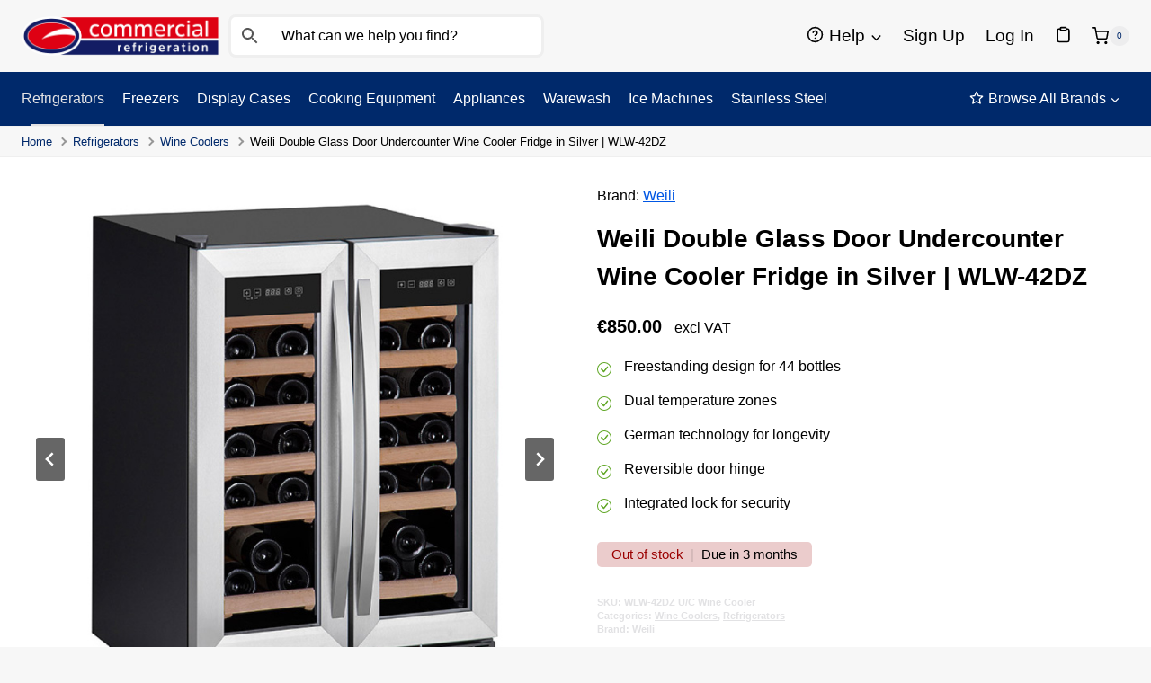

--- FILE ---
content_type: text/html; charset=UTF-8
request_url: https://commercialrefrigeration.ie/weili-double-glass-door-undercounter-wine-cooler-fridge-in-silver-wlw-42dz/
body_size: 49246
content:
<!doctype html>
<html lang="en-US" prefix="og: https://ogp.me/ns#" class="no-js" itemtype="https://schema.org/IndividualProduct" itemscope>
<head>
	<meta charset="UTF-8">
	<meta name="viewport" content="width=device-width, initial-scale=1, minimum-scale=1">
	
<!-- Search Engine Optimization by Rank Math PRO - https://rankmath.com/ -->
<title>Weili Double Glass Door Undercounter Wine Cooler Fridge in Silver | WLW-42DZ</title>
<meta name="description" content="Freestanding design for 44 bottles Dual temperature zones German technology for longevity Reversible door hinge Integrated lock for security"/>
<meta name="robots" content="follow, index, max-snippet:-1, max-video-preview:-1, max-image-preview:large"/>
<link rel="stylesheet" media="print" onload="this.onload=null;this.media='all';" id="ao_optimized_gfonts" href="https://fonts.googleapis.com/css?family=Material+Symbols+Rounded:opsz,wght,FILL,GRAD@20..48,100..700..italic-50..200&amp;display=swap"><link rel="canonical" href="https://commercialrefrigeration.ie/weili-double-glass-door-undercounter-wine-cooler-fridge-in-silver-wlw-42dz/" />
<meta property="og:locale" content="en_US" />
<meta property="og:type" content="product" />
<meta property="og:title" content="Weili Double Glass Door Undercounter Wine Cooler Fridge in Silver | WLW-42DZ" />
<meta property="og:description" content="Freestanding design for 44 bottles Dual temperature zones German technology for longevity Reversible door hinge Integrated lock for security" />
<meta property="og:url" content="https://commercialrefrigeration.ie/weili-double-glass-door-undercounter-wine-cooler-fridge-in-silver-wlw-42dz/" />
<meta property="og:site_name" content="CommercialRefrigeration.ie" />
<meta property="og:updated_time" content="2024-08-12T01:59:01+01:00" />
<meta property="og:image" content="https://commercialrefrigeration.ie/wp-content/uploads/weili-wine-cooler-wlw-42dz-featured.jpg" />
<meta property="og:image:secure_url" content="https://commercialrefrigeration.ie/wp-content/uploads/weili-wine-cooler-wlw-42dz-featured.jpg" />
<meta property="og:image:width" content="800" />
<meta property="og:image:height" content="800" />
<meta property="og:image:alt" content="Weili Wine Cooler WLW-42DZ" />
<meta property="og:image:type" content="image/jpeg" />
<meta property="product:brand" content="Weili" />
<meta property="product:price:amount" content="850.00" />
<meta property="product:price:currency" content="EUR" />
<meta property="product:retailer_item_id" content="WLW-42DZ U/C Wine Cooler" />
<meta name="twitter:card" content="summary_large_image" />
<meta name="twitter:title" content="Weili Double Glass Door Undercounter Wine Cooler Fridge in Silver | WLW-42DZ" />
<meta name="twitter:description" content="Freestanding design for 44 bottles Dual temperature zones German technology for longevity Reversible door hinge Integrated lock for security" />
<meta name="twitter:image" content="https://commercialrefrigeration.ie/wp-content/uploads/weili-wine-cooler-wlw-42dz-featured.jpg" />
<meta name="twitter:label1" content="Price" />
<meta name="twitter:data1" content="&euro;850.00" />
<meta name="twitter:label2" content="Availability" />
<meta name="twitter:data2" content="Out of stock&lt;span style=&quot;color: #000000&quot; class=&quot;wclt_lead_time&quot;&gt;&lt;span class=&quot;lead-time-separator&quot;&gt;|&lt;/span&gt;Due in 3 months&lt;/span&gt;" />
<script type="application/ld+json" class="rank-math-schema-pro">{"@context":"https://schema.org","@graph":[{"@type":"Place","@id":"https://commercialrefrigeration.ie/#place","geo":{"@type":"GeoCoordinates","latitude":"52.2857802","longitude":"-7.1225284"},"hasMap":"https://www.google.com/maps/search/?api=1&amp;query=52.2857802,-7.1225284","address":{"@type":"PostalAddress","streetAddress":"Mullinabro Business Park","addressLocality":"Ferrybank","addressRegion":"Waterford","postalCode":"X91 Y52P","addressCountry":"Ireland"}},{"@type":"Organization","@id":"https://commercialrefrigeration.ie/#organization","name":"Commercial Refrigeration Ltd","url":"https://commercialrefrigeration.ie","email":"hello@commercialrefrigeration.ie","address":{"@type":"PostalAddress","streetAddress":"Mullinabro Business Park","addressLocality":"Ferrybank","addressRegion":"Waterford","postalCode":"X91 Y52P","addressCountry":"Ireland"},"logo":{"@type":"ImageObject","@id":"https://commercialrefrigeration.ie/#logo","url":"https://commercialrefrigeration.ie/wp-content/uploads/2023/03/Commercial-Refrigeration_Logo-Revision-2018_Transparent-Large1-150x150.png","contentUrl":"https://commercialrefrigeration.ie/wp-content/uploads/2023/03/Commercial-Refrigeration_Logo-Revision-2018_Transparent-Large1-150x150.png","caption":"CommercialRefrigeration.ie","inLanguage":"en-US"},"contactPoint":[{"@type":"ContactPoint","telephone":"+35351875441","contactType":"sales"}],"location":{"@id":"https://commercialrefrigeration.ie/#place"}},{"@type":"WebSite","@id":"https://commercialrefrigeration.ie/#website","url":"https://commercialrefrigeration.ie","name":"CommercialRefrigeration.ie","publisher":{"@id":"https://commercialrefrigeration.ie/#organization"},"inLanguage":"en-US"},{"@type":"ImageObject","@id":"https://commercialrefrigeration.ie/wp-content/uploads/weili-wine-cooler-wlw-42dz-featured.jpg","url":"https://commercialrefrigeration.ie/wp-content/uploads/weili-wine-cooler-wlw-42dz-featured.jpg","width":"800","height":"800","caption":"Weili Wine Cooler WLW-42DZ","inLanguage":"en-US"},{"@type":"BreadcrumbList","@id":"https://commercialrefrigeration.ie/weili-double-glass-door-undercounter-wine-cooler-fridge-in-silver-wlw-42dz/#breadcrumb","itemListElement":[{"@type":"ListItem","position":"1","item":{"@id":"https://commercialrefrigeration.ie","name":"Home"}},{"@type":"ListItem","position":"2","item":{"@id":"https://commercialrefrigeration.ie/commercial-refrigerators/","name":"Refrigerators"}},{"@type":"ListItem","position":"3","item":{"@id":"https://commercialrefrigeration.ie/commercial-refrigerators/wine-coolers/","name":"Wine Coolers"}},{"@type":"ListItem","position":"4","item":{"@id":"https://commercialrefrigeration.ie/weili-double-glass-door-undercounter-wine-cooler-fridge-in-silver-wlw-42dz/","name":"Weili Double Glass Door Undercounter Wine Cooler Fridge in Silver | WLW-42DZ"}}]},{"@type":"ItemPage","@id":"https://commercialrefrigeration.ie/weili-double-glass-door-undercounter-wine-cooler-fridge-in-silver-wlw-42dz/#webpage","url":"https://commercialrefrigeration.ie/weili-double-glass-door-undercounter-wine-cooler-fridge-in-silver-wlw-42dz/","name":"Weili Double Glass Door Undercounter Wine Cooler Fridge in Silver | WLW-42DZ","datePublished":"2023-10-25T01:16:14+01:00","dateModified":"2024-08-12T01:59:01+01:00","isPartOf":{"@id":"https://commercialrefrigeration.ie/#website"},"primaryImageOfPage":{"@id":"https://commercialrefrigeration.ie/wp-content/uploads/weili-wine-cooler-wlw-42dz-featured.jpg"},"inLanguage":"en-US","breadcrumb":{"@id":"https://commercialrefrigeration.ie/weili-double-glass-door-undercounter-wine-cooler-fridge-in-silver-wlw-42dz/#breadcrumb"}},{"@type":"Product","brand":{"@type":"Brand","name":"Weili"},"name":"Weili Double Glass Door Undercounter Wine Cooler Fridge in Silver | WLW-42DZ","description":"Freestanding design for 44 bottles Dual temperature zones German technology for longevity Reversible door hinge Integrated lock for security","sku":"WLW-42DZ U/C Wine Cooler","category":"Refrigerators &gt; Wine Coolers","mainEntityOfPage":{"@id":"https://commercialrefrigeration.ie/weili-double-glass-door-undercounter-wine-cooler-fridge-in-silver-wlw-42dz/#webpage"},"image":[{"@type":"ImageObject","url":"https://commercialrefrigeration.ie/wp-content/uploads/weili-wine-cooler-wlw-42dz-featured.jpg","height":"800","width":"800"},{"@type":"ImageObject","url":"https://commercialrefrigeration.ie/wp-content/uploads/weili-wine-cooler-wlw-42dz.jpg","height":"800","width":"800"},{"@type":"ImageObject","url":"https://commercialrefrigeration.ie/wp-content/uploads/weili-wine-cooler-wlw-42dz-1.jpg","height":"800","width":"800"},{"@type":"ImageObject","url":"https://commercialrefrigeration.ie/wp-content/uploads/weili-wine-cooler-wlw-42dz-2.jpg","height":"800","width":"800"},{"@type":"ImageObject","url":"https://commercialrefrigeration.ie/wp-content/uploads/weili-wine-cooler-wlw-42dz-3.jpg","height":"800","width":"800"}],"offers":{"@type":"Offer","price":"850.00","priceCurrency":"EUR","priceValidUntil":"2026-12-31","availability":"https://schema.org/OutOfStock","itemCondition":"NewCondition","url":"https://commercialrefrigeration.ie/weili-double-glass-door-undercounter-wine-cooler-fridge-in-silver-wlw-42dz/","seller":{"@type":"Organization","@id":"https://commercialrefrigeration.ie/","name":"CommercialRefrigeration.ie","url":"https://commercialrefrigeration.ie","logo":""},"priceSpecification":{"price":"850.00","priceCurrency":"EUR","valueAddedTaxIncluded":"false"}},"@id":"https://commercialrefrigeration.ie/weili-double-glass-door-undercounter-wine-cooler-fridge-in-silver-wlw-42dz/#richSnippet"}]}</script>
<!-- /Rank Math WordPress SEO plugin -->

<link rel='dns-prefetch' href='//www.googletagmanager.com' />
<link href='https://fonts.gstatic.com' crossorigin='anonymous' rel='preconnect' />
<link rel="alternate" type="application/rss+xml" title="Commercial Refrigeration &raquo; Feed" href="https://commercialrefrigeration.ie/feed/" />
<link rel="alternate" type="application/rss+xml" title="Commercial Refrigeration &raquo; Comments Feed" href="https://commercialrefrigeration.ie/comments/feed/" />
			<script>document.documentElement.classList.remove( 'no-js' );</script>
			<link rel="alternate" title="oEmbed (JSON)" type="application/json+oembed" href="https://commercialrefrigeration.ie/wp-json/oembed/1.0/embed?url=https%3A%2F%2Fcommercialrefrigeration.ie%2Fweili-double-glass-door-undercounter-wine-cooler-fridge-in-silver-wlw-42dz%2F" />
<link rel="alternate" title="oEmbed (XML)" type="text/xml+oembed" href="https://commercialrefrigeration.ie/wp-json/oembed/1.0/embed?url=https%3A%2F%2Fcommercialrefrigeration.ie%2Fweili-double-glass-door-undercounter-wine-cooler-fridge-in-silver-wlw-42dz%2F&#038;format=xml" />
<style id='wp-img-auto-sizes-contain-inline-css'>
img:is([sizes=auto i],[sizes^="auto," i]){contain-intrinsic-size:3000px 1500px}
/*# sourceURL=wp-img-auto-sizes-contain-inline-css */
</style>
<link rel='stylesheet' id='afreg-front-css-css' href='https://commercialrefrigeration.ie/wp-content/cache/autoptimize/css/autoptimize_single_304cdda53fe2dc2d188cdb2a0d7ca83a.css?ver=1.0' media='all' />
<link rel='stylesheet' id='color-spectrum-css-css' href='https://commercialrefrigeration.ie/wp-content/cache/autoptimize/css/autoptimize_single_7f8983ca20d87d09cc9606e206e42046.css?ver=1.0' media='all' />
<link rel='stylesheet' id='kadence-blocks-rowlayout-css' href='https://commercialrefrigeration.ie/wp-content/cache/autoptimize/css/autoptimize_single_af73b0ba42fe00f9f6a2a2e9ea7d0f2c.css?ver=3.5.29' media='all' />
<link rel='stylesheet' id='kadence-blocks-column-css' href='https://commercialrefrigeration.ie/wp-content/cache/autoptimize/css/autoptimize_single_549fc2a5d8e380a1180a79efd5af0dd0.css?ver=3.5.29' media='all' />
<link rel='stylesheet' id='kadence-blocks-advancedgallery-css' href='https://commercialrefrigeration.ie/wp-content/cache/autoptimize/css/autoptimize_single_7fe032d03a935cdd7ba37448bbab88bc.css?ver=3.5.29' media='all' />
<link rel='stylesheet' id='kadence-kb-splide-css' href='https://commercialrefrigeration.ie/wp-content/plugins/kadence-blocks/includes/assets/css/kadence-splide.min.css?ver=3.5.29' media='all' />
<link rel='stylesheet' id='kadence-blocks-splide-css' href='https://commercialrefrigeration.ie/wp-content/plugins/kadence-blocks/includes/assets/css/kb-blocks-splide.min.css?ver=3.5.29' media='all' />
<link rel='stylesheet' id='kadence-glightbox-css' href='https://commercialrefrigeration.ie/wp-content/plugins/kadence-blocks/includes/assets/css/kb-glightbox.min.css?ver=3.5.29' media='all' />
<link rel='stylesheet' id='kadence-blocks-advancedbtn-css' href='https://commercialrefrigeration.ie/wp-content/cache/autoptimize/css/autoptimize_single_269a25e36685ed62df8264049036ed1c.css?ver=3.5.29' media='all' />
<link rel='stylesheet' id='kadence-blocks-accordion-css' href='https://commercialrefrigeration.ie/wp-content/cache/autoptimize/css/autoptimize_single_aa6837545da1212b6748b0731e365a06.css?ver=3.5.29' media='all' />
<style id='kadence-blocks-advancedheading-inline-css'>
.wp-block-kadence-advancedheading mark{background:transparent;border-style:solid;border-width:0}.wp-block-kadence-advancedheading mark.kt-highlight{color:#f76a0c;}.kb-adv-heading-icon{display: inline-flex;justify-content: center;align-items: center;} .is-layout-constrained > .kb-advanced-heading-link {display: block;}.single-content .kadence-advanced-heading-wrapper h1, .single-content .kadence-advanced-heading-wrapper h2, .single-content .kadence-advanced-heading-wrapper h3, .single-content .kadence-advanced-heading-wrapper h4, .single-content .kadence-advanced-heading-wrapper h5, .single-content .kadence-advanced-heading-wrapper h6 {margin: 1.5em 0 .5em;}.single-content .kadence-advanced-heading-wrapper+* { margin-top:0;}.kb-screen-reader-text{position:absolute;width:1px;height:1px;padding:0;margin:-1px;overflow:hidden;clip:rect(0,0,0,0);}
/*# sourceURL=kadence-blocks-advancedheading-inline-css */
</style>
<link rel='stylesheet' id='kadence-blocks-pro-dynamichtml-css' href='https://commercialrefrigeration.ie/wp-content/cache/autoptimize/css/autoptimize_single_0d8b774843909bb36ac4e5a9624f13c0.css?ver=2.5.5' media='all' />
<link rel='stylesheet' id='kadence-blocks-pro-repeater-css' href='https://commercialrefrigeration.ie/wp-content/cache/autoptimize/css/autoptimize_single_42d4073da4d810079abb103f64b8baba.css?ver=2.5.5' media='all' />
<link rel='stylesheet' id='kadence-blocks-pro-repeatertemplate-css' href='https://commercialrefrigeration.ie/wp-content/cache/autoptimize/css/autoptimize_single_a6d197e58dd00ea74044874741d3da75.css?ver=2.5.5' media='all' />
<link rel='stylesheet' id='wp-block-library-css' href='https://commercialrefrigeration.ie/wp-includes/css/dist/block-library/style.min.css?ver=6.9' media='all' />
<style id='classic-theme-styles-inline-css'>
/*! This file is auto-generated */
.wp-block-button__link{color:#fff;background-color:#32373c;border-radius:9999px;box-shadow:none;text-decoration:none;padding:calc(.667em + 2px) calc(1.333em + 2px);font-size:1.125em}.wp-block-file__button{background:#32373c;color:#fff;text-decoration:none}
/*# sourceURL=/wp-includes/css/classic-themes.min.css */
</style>
<style id='safe-svg-svg-icon-style-inline-css'>
.safe-svg-cover{text-align:center}.safe-svg-cover .safe-svg-inside{display:inline-block;max-width:100%}.safe-svg-cover svg{fill:currentColor;height:100%;max-height:100%;max-width:100%;width:100%}

/*# sourceURL=https://commercialrefrigeration.ie/wp-content/plugins/safe-svg/dist/safe-svg-block-frontend.css */
</style>
<style id='global-styles-inline-css'>
:root{--wp--preset--aspect-ratio--square: 1;--wp--preset--aspect-ratio--4-3: 4/3;--wp--preset--aspect-ratio--3-4: 3/4;--wp--preset--aspect-ratio--3-2: 3/2;--wp--preset--aspect-ratio--2-3: 2/3;--wp--preset--aspect-ratio--16-9: 16/9;--wp--preset--aspect-ratio--9-16: 9/16;--wp--preset--color--black: #000000;--wp--preset--color--cyan-bluish-gray: #abb8c3;--wp--preset--color--white: #ffffff;--wp--preset--color--pale-pink: #f78da7;--wp--preset--color--vivid-red: #cf2e2e;--wp--preset--color--luminous-vivid-orange: #ff6900;--wp--preset--color--luminous-vivid-amber: #fcb900;--wp--preset--color--light-green-cyan: #7bdcb5;--wp--preset--color--vivid-green-cyan: #00d084;--wp--preset--color--pale-cyan-blue: #8ed1fc;--wp--preset--color--vivid-cyan-blue: #0693e3;--wp--preset--color--vivid-purple: #9b51e0;--wp--preset--color--theme-palette-1: var(--global-palette1);--wp--preset--color--theme-palette-2: var(--global-palette2);--wp--preset--color--theme-palette-3: var(--global-palette3);--wp--preset--color--theme-palette-4: var(--global-palette4);--wp--preset--color--theme-palette-5: var(--global-palette5);--wp--preset--color--theme-palette-6: var(--global-palette6);--wp--preset--color--theme-palette-7: var(--global-palette7);--wp--preset--color--theme-palette-8: var(--global-palette8);--wp--preset--color--theme-palette-9: var(--global-palette9);--wp--preset--color--theme-palette-10: var(--global-palette10);--wp--preset--color--theme-palette-11: var(--global-palette11);--wp--preset--color--theme-palette-12: var(--global-palette12);--wp--preset--color--theme-palette-13: var(--global-palette13);--wp--preset--color--theme-palette-14: var(--global-palette14);--wp--preset--color--theme-palette-15: var(--global-palette15);--wp--preset--gradient--vivid-cyan-blue-to-vivid-purple: linear-gradient(135deg,rgb(6,147,227) 0%,rgb(155,81,224) 100%);--wp--preset--gradient--light-green-cyan-to-vivid-green-cyan: linear-gradient(135deg,rgb(122,220,180) 0%,rgb(0,208,130) 100%);--wp--preset--gradient--luminous-vivid-amber-to-luminous-vivid-orange: linear-gradient(135deg,rgb(252,185,0) 0%,rgb(255,105,0) 100%);--wp--preset--gradient--luminous-vivid-orange-to-vivid-red: linear-gradient(135deg,rgb(255,105,0) 0%,rgb(207,46,46) 100%);--wp--preset--gradient--very-light-gray-to-cyan-bluish-gray: linear-gradient(135deg,rgb(238,238,238) 0%,rgb(169,184,195) 100%);--wp--preset--gradient--cool-to-warm-spectrum: linear-gradient(135deg,rgb(74,234,220) 0%,rgb(151,120,209) 20%,rgb(207,42,186) 40%,rgb(238,44,130) 60%,rgb(251,105,98) 80%,rgb(254,248,76) 100%);--wp--preset--gradient--blush-light-purple: linear-gradient(135deg,rgb(255,206,236) 0%,rgb(152,150,240) 100%);--wp--preset--gradient--blush-bordeaux: linear-gradient(135deg,rgb(254,205,165) 0%,rgb(254,45,45) 50%,rgb(107,0,62) 100%);--wp--preset--gradient--luminous-dusk: linear-gradient(135deg,rgb(255,203,112) 0%,rgb(199,81,192) 50%,rgb(65,88,208) 100%);--wp--preset--gradient--pale-ocean: linear-gradient(135deg,rgb(255,245,203) 0%,rgb(182,227,212) 50%,rgb(51,167,181) 100%);--wp--preset--gradient--electric-grass: linear-gradient(135deg,rgb(202,248,128) 0%,rgb(113,206,126) 100%);--wp--preset--gradient--midnight: linear-gradient(135deg,rgb(2,3,129) 0%,rgb(40,116,252) 100%);--wp--preset--font-size--small: var(--global-font-size-small);--wp--preset--font-size--medium: var(--global-font-size-medium);--wp--preset--font-size--large: var(--global-font-size-large);--wp--preset--font-size--x-large: 42px;--wp--preset--font-size--larger: var(--global-font-size-larger);--wp--preset--font-size--xxlarge: var(--global-font-size-xxlarge);--wp--preset--spacing--20: 0.44rem;--wp--preset--spacing--30: 0.67rem;--wp--preset--spacing--40: 1rem;--wp--preset--spacing--50: 1.5rem;--wp--preset--spacing--60: 2.25rem;--wp--preset--spacing--70: 3.38rem;--wp--preset--spacing--80: 5.06rem;--wp--preset--shadow--natural: 6px 6px 9px rgba(0, 0, 0, 0.2);--wp--preset--shadow--deep: 12px 12px 50px rgba(0, 0, 0, 0.4);--wp--preset--shadow--sharp: 6px 6px 0px rgba(0, 0, 0, 0.2);--wp--preset--shadow--outlined: 6px 6px 0px -3px rgb(255, 255, 255), 6px 6px rgb(0, 0, 0);--wp--preset--shadow--crisp: 6px 6px 0px rgb(0, 0, 0);}:where(.is-layout-flex){gap: 0.5em;}:where(.is-layout-grid){gap: 0.5em;}body .is-layout-flex{display: flex;}.is-layout-flex{flex-wrap: wrap;align-items: center;}.is-layout-flex > :is(*, div){margin: 0;}body .is-layout-grid{display: grid;}.is-layout-grid > :is(*, div){margin: 0;}:where(.wp-block-columns.is-layout-flex){gap: 2em;}:where(.wp-block-columns.is-layout-grid){gap: 2em;}:where(.wp-block-post-template.is-layout-flex){gap: 1.25em;}:where(.wp-block-post-template.is-layout-grid){gap: 1.25em;}.has-black-color{color: var(--wp--preset--color--black) !important;}.has-cyan-bluish-gray-color{color: var(--wp--preset--color--cyan-bluish-gray) !important;}.has-white-color{color: var(--wp--preset--color--white) !important;}.has-pale-pink-color{color: var(--wp--preset--color--pale-pink) !important;}.has-vivid-red-color{color: var(--wp--preset--color--vivid-red) !important;}.has-luminous-vivid-orange-color{color: var(--wp--preset--color--luminous-vivid-orange) !important;}.has-luminous-vivid-amber-color{color: var(--wp--preset--color--luminous-vivid-amber) !important;}.has-light-green-cyan-color{color: var(--wp--preset--color--light-green-cyan) !important;}.has-vivid-green-cyan-color{color: var(--wp--preset--color--vivid-green-cyan) !important;}.has-pale-cyan-blue-color{color: var(--wp--preset--color--pale-cyan-blue) !important;}.has-vivid-cyan-blue-color{color: var(--wp--preset--color--vivid-cyan-blue) !important;}.has-vivid-purple-color{color: var(--wp--preset--color--vivid-purple) !important;}.has-black-background-color{background-color: var(--wp--preset--color--black) !important;}.has-cyan-bluish-gray-background-color{background-color: var(--wp--preset--color--cyan-bluish-gray) !important;}.has-white-background-color{background-color: var(--wp--preset--color--white) !important;}.has-pale-pink-background-color{background-color: var(--wp--preset--color--pale-pink) !important;}.has-vivid-red-background-color{background-color: var(--wp--preset--color--vivid-red) !important;}.has-luminous-vivid-orange-background-color{background-color: var(--wp--preset--color--luminous-vivid-orange) !important;}.has-luminous-vivid-amber-background-color{background-color: var(--wp--preset--color--luminous-vivid-amber) !important;}.has-light-green-cyan-background-color{background-color: var(--wp--preset--color--light-green-cyan) !important;}.has-vivid-green-cyan-background-color{background-color: var(--wp--preset--color--vivid-green-cyan) !important;}.has-pale-cyan-blue-background-color{background-color: var(--wp--preset--color--pale-cyan-blue) !important;}.has-vivid-cyan-blue-background-color{background-color: var(--wp--preset--color--vivid-cyan-blue) !important;}.has-vivid-purple-background-color{background-color: var(--wp--preset--color--vivid-purple) !important;}.has-black-border-color{border-color: var(--wp--preset--color--black) !important;}.has-cyan-bluish-gray-border-color{border-color: var(--wp--preset--color--cyan-bluish-gray) !important;}.has-white-border-color{border-color: var(--wp--preset--color--white) !important;}.has-pale-pink-border-color{border-color: var(--wp--preset--color--pale-pink) !important;}.has-vivid-red-border-color{border-color: var(--wp--preset--color--vivid-red) !important;}.has-luminous-vivid-orange-border-color{border-color: var(--wp--preset--color--luminous-vivid-orange) !important;}.has-luminous-vivid-amber-border-color{border-color: var(--wp--preset--color--luminous-vivid-amber) !important;}.has-light-green-cyan-border-color{border-color: var(--wp--preset--color--light-green-cyan) !important;}.has-vivid-green-cyan-border-color{border-color: var(--wp--preset--color--vivid-green-cyan) !important;}.has-pale-cyan-blue-border-color{border-color: var(--wp--preset--color--pale-cyan-blue) !important;}.has-vivid-cyan-blue-border-color{border-color: var(--wp--preset--color--vivid-cyan-blue) !important;}.has-vivid-purple-border-color{border-color: var(--wp--preset--color--vivid-purple) !important;}.has-vivid-cyan-blue-to-vivid-purple-gradient-background{background: var(--wp--preset--gradient--vivid-cyan-blue-to-vivid-purple) !important;}.has-light-green-cyan-to-vivid-green-cyan-gradient-background{background: var(--wp--preset--gradient--light-green-cyan-to-vivid-green-cyan) !important;}.has-luminous-vivid-amber-to-luminous-vivid-orange-gradient-background{background: var(--wp--preset--gradient--luminous-vivid-amber-to-luminous-vivid-orange) !important;}.has-luminous-vivid-orange-to-vivid-red-gradient-background{background: var(--wp--preset--gradient--luminous-vivid-orange-to-vivid-red) !important;}.has-very-light-gray-to-cyan-bluish-gray-gradient-background{background: var(--wp--preset--gradient--very-light-gray-to-cyan-bluish-gray) !important;}.has-cool-to-warm-spectrum-gradient-background{background: var(--wp--preset--gradient--cool-to-warm-spectrum) !important;}.has-blush-light-purple-gradient-background{background: var(--wp--preset--gradient--blush-light-purple) !important;}.has-blush-bordeaux-gradient-background{background: var(--wp--preset--gradient--blush-bordeaux) !important;}.has-luminous-dusk-gradient-background{background: var(--wp--preset--gradient--luminous-dusk) !important;}.has-pale-ocean-gradient-background{background: var(--wp--preset--gradient--pale-ocean) !important;}.has-electric-grass-gradient-background{background: var(--wp--preset--gradient--electric-grass) !important;}.has-midnight-gradient-background{background: var(--wp--preset--gradient--midnight) !important;}.has-small-font-size{font-size: var(--wp--preset--font-size--small) !important;}.has-medium-font-size{font-size: var(--wp--preset--font-size--medium) !important;}.has-large-font-size{font-size: var(--wp--preset--font-size--large) !important;}.has-x-large-font-size{font-size: var(--wp--preset--font-size--x-large) !important;}
:where(.wp-block-post-template.is-layout-flex){gap: 1.25em;}:where(.wp-block-post-template.is-layout-grid){gap: 1.25em;}
:where(.wp-block-term-template.is-layout-flex){gap: 1.25em;}:where(.wp-block-term-template.is-layout-grid){gap: 1.25em;}
:where(.wp-block-columns.is-layout-flex){gap: 2em;}:where(.wp-block-columns.is-layout-grid){gap: 2em;}
:root :where(.wp-block-pullquote){font-size: 1.5em;line-height: 1.6;}
/*# sourceURL=global-styles-inline-css */
</style>
<link rel='stylesheet' id='woocommerce-wishlists-css' href='https://commercialrefrigeration.ie/wp-content/plugins/woocommerce-wishlists/assets/css/woocommerce-wishlists.min.css?ver=2.3.6' media='all' />
<style id='woocommerce-inline-inline-css'>
.woocommerce form .form-row .required { visibility: visible; }
/*# sourceURL=woocommerce-inline-inline-css */
</style>
<link rel='stylesheet' id='aws-pro-style-css' href='https://commercialrefrigeration.ie/wp-content/plugins/advanced-woo-search-pro/assets/css/common.min.css?ver=pro3.20' media='all' />
<link rel='stylesheet' id='wc-prl-css-css' href='https://commercialrefrigeration.ie/wp-content/cache/autoptimize/css/autoptimize_single_be461fcb4ffa75f29e033139831a1312.css?ver=4.1.0' media='all' />
<link rel='stylesheet' id='wc-form-builder-css' href='https://commercialrefrigeration.ie/wp-content/cache/autoptimize/css/autoptimize_single_2dd6624da27a6d3ed1ce641c80ef7d04.css?ver=2.5.3' media='all' />
<link rel='stylesheet' id='wc_warranty-css' href='https://commercialrefrigeration.ie/wp-content/cache/autoptimize/css/autoptimize_single_126142f198a7272b0abd1a75b30a13bd.css?ver=2.5.3' media='all' />
<link rel='stylesheet' id='brands-styles-css' href='https://commercialrefrigeration.ie/wp-content/cache/autoptimize/css/autoptimize_single_48d56016b20f151be4f24ba6d0eb1be4.css?ver=10.4.3' media='all' />
<link rel='stylesheet' id='kadence-global-css' href='https://commercialrefrigeration.ie/wp-content/themes/kadence/assets/css/global.min.css?ver=1.4.2' media='all' />
<style id='kadence-global-inline-css'>
/* Kadence Base CSS */
:root{--global-palette1:#ef233c;--global-palette2:#d90429;--global-palette3:#000000;--global-palette4:#00296b;--global-palette5:#0057e4;--global-palette6:#e2e2e4;--global-palette7:#ededee;--global-palette8:#f7f7f7;--global-palette9:#ffffff;--global-palette10:oklch(from var(--global-palette1) calc(l + 0.10 * (1 - l)) calc(c * 1.00) calc(h + 180) / 100%);--global-palette11:#13612e;--global-palette12:#1159af;--global-palette13:#b82105;--global-palette14:#f7630c;--global-palette15:#f5a524;--global-palette9rgb:255, 255, 255;--global-palette-highlight:var(--global-palette5);--global-palette-highlight-alt:var(--global-palette4);--global-palette-highlight-alt2:var(--global-palette9);--global-palette-btn-bg:var(--global-palette1);--global-palette-btn-bg-hover:var(--global-palette2);--global-palette-btn:var(--global-palette9);--global-palette-btn-hover:var(--global-palette9);--global-palette-btn-sec-bg:var(--global-palette7);--global-palette-btn-sec-bg-hover:var(--global-palette2);--global-palette-btn-sec:var(--global-palette3);--global-palette-btn-sec-hover:var(--global-palette9);--global-body-font-family:-apple-system,BlinkMacSystemFont,"Segoe UI",Roboto,Oxygen-Sans,Ubuntu,Cantarell,"Helvetica Neue",sans-serif, "Apple Color Emoji", "Segoe UI Emoji", "Segoe UI Symbol";--global-heading-font-family:inherit;--global-primary-nav-font-family:inherit;--global-fallback-font:sans-serif;--global-display-fallback-font:sans-serif;--global-content-width:1290px;--global-content-wide-width:calc(1290px + 230px);--global-content-narrow-width:842px;--global-content-edge-padding:1.5rem;--global-content-boxed-padding:2rem;--global-calc-content-width:calc(1290px - var(--global-content-edge-padding) - var(--global-content-edge-padding) );--wp--style--global--content-size:var(--global-calc-content-width);}.wp-site-blocks{--global-vw:calc( 100vw - ( 0.5 * var(--scrollbar-offset)));}:root body.kadence-elementor-colors{--e-global-color-kadence1:var(--global-palette1);--e-global-color-kadence2:var(--global-palette2);--e-global-color-kadence3:var(--global-palette3);--e-global-color-kadence4:var(--global-palette4);--e-global-color-kadence5:var(--global-palette5);--e-global-color-kadence6:var(--global-palette6);--e-global-color-kadence7:var(--global-palette7);--e-global-color-kadence8:var(--global-palette8);--e-global-color-kadence9:var(--global-palette9);--e-global-color-kadence10:var(--global-palette10);--e-global-color-kadence11:var(--global-palette11);--e-global-color-kadence12:var(--global-palette12);--e-global-color-kadence13:var(--global-palette13);--e-global-color-kadence14:var(--global-palette14);--e-global-color-kadence15:var(--global-palette15);}body{background:var(--global-palette8);}body, input, select, optgroup, textarea{font-style:normal;font-weight:400;font-size:16px;line-height:1.4;font-family:var(--global-body-font-family);color:var(--global-palette3);}.content-bg, body.content-style-unboxed .site{background:var(--global-palette8);}h1,h2,h3,h4,h5,h6{font-family:var(--global-heading-font-family);}h1{font-style:normal;font-weight:700;font-size:1.75rem;line-height:1.5;color:var(--global-palette3);}h2{font-weight:700;font-size:28px;line-height:1.5;color:var(--global-palette3);}h3{font-weight:700;font-size:24px;line-height:1.5;color:var(--global-palette3);}h4{font-weight:700;font-size:22px;line-height:1.5;color:var(--global-palette4);}h5{font-weight:700;font-size:20px;line-height:1.5;color:var(--global-palette4);}h6{font-weight:700;font-size:18px;line-height:1.5;color:var(--global-palette5);}.entry-hero h1{font-style:normal;font-size:3rem;}@media all and (max-width: 767px){.wp-site-blocks .entry-hero h1{font-size:2rem;}}.entry-hero .kadence-breadcrumbs{max-width:1290px;}.site-container, .site-header-row-layout-contained, .site-footer-row-layout-contained, .entry-hero-layout-contained, .comments-area, .alignfull > .wp-block-cover__inner-container, .alignwide > .wp-block-cover__inner-container{max-width:var(--global-content-width);}.content-width-narrow .content-container.site-container, .content-width-narrow .hero-container.site-container{max-width:var(--global-content-narrow-width);}@media all and (min-width: 1520px){.wp-site-blocks .content-container  .alignwide{margin-left:-115px;margin-right:-115px;width:unset;max-width:unset;}}@media all and (min-width: 1102px){.content-width-narrow .wp-site-blocks .content-container .alignwide{margin-left:-130px;margin-right:-130px;width:unset;max-width:unset;}}.content-style-boxed .wp-site-blocks .entry-content .alignwide{margin-left:calc( -1 * var( --global-content-boxed-padding ) );margin-right:calc( -1 * var( --global-content-boxed-padding ) );}.content-area{margin-top:2rem;margin-bottom:2rem;}@media all and (max-width: 1024px){.content-area{margin-top:3rem;margin-bottom:3rem;}}@media all and (max-width: 767px){.content-area{margin-top:2rem;margin-bottom:2rem;}}@media all and (max-width: 1024px){:root{--global-content-boxed-padding:2rem;}}@media all and (max-width: 767px){:root{--global-content-boxed-padding:1.5rem;}}.entry-content-wrap{padding:2rem;}@media all and (max-width: 1024px){.entry-content-wrap{padding:2rem;}}@media all and (max-width: 767px){.entry-content-wrap{padding:1.5rem;}}.entry.single-entry{box-shadow:0px 15px 15px -10px rgba(0,0,0,0.05);}.entry.loop-entry{box-shadow:0px 15px 15px -10px rgba(0,0,0,0.05);}.loop-entry .entry-content-wrap{padding:2rem;}@media all and (max-width: 1024px){.loop-entry .entry-content-wrap{padding:2rem;}}@media all and (max-width: 767px){.loop-entry .entry-content-wrap{padding:1.5rem;}}.has-sidebar:not(.has-left-sidebar) .content-container{grid-template-columns:1fr 20%;}.has-sidebar.has-left-sidebar .content-container{grid-template-columns:20% 1fr;}button, .button, .wp-block-button__link, input[type="button"], input[type="reset"], input[type="submit"], .fl-button, .elementor-button-wrapper .elementor-button, .wc-block-components-checkout-place-order-button, .wc-block-cart__submit{box-shadow:0px 0px 0px -7px rgba(0,0,0,0);}button:hover, button:focus, button:active, .button:hover, .button:focus, .button:active, .wp-block-button__link:hover, .wp-block-button__link:focus, .wp-block-button__link:active, input[type="button"]:hover, input[type="button"]:focus, input[type="button"]:active, input[type="reset"]:hover, input[type="reset"]:focus, input[type="reset"]:active, input[type="submit"]:hover, input[type="submit"]:focus, input[type="submit"]:active, .elementor-button-wrapper .elementor-button:hover, .elementor-button-wrapper .elementor-button:focus, .elementor-button-wrapper .elementor-button:active, .wc-block-cart__submit:hover{box-shadow:0px 15px 25px -7px rgba(0,0,0,0.1);}.kb-button.kb-btn-global-outline.kb-btn-global-inherit{padding-top:calc(px - 2px);padding-right:calc(px - 2px);padding-bottom:calc(px - 2px);padding-left:calc(px - 2px);}@media all and (min-width: 1025px){.transparent-header .entry-hero .entry-hero-container-inner{padding-top:calc(80px + 60px);}}@media all and (max-width: 1024px){.mobile-transparent-header .entry-hero .entry-hero-container-inner{padding-top:60px;}}@media all and (max-width: 767px){.mobile-transparent-header .entry-hero .entry-hero-container-inner{padding-top:60px;}}#kt-scroll-up-reader, #kt-scroll-up{border-radius:0px 0px 0px 0px;bottom:30px;font-size:1.2em;padding:0.4em 0.4em 0.4em 0.4em;}#kt-scroll-up-reader.scroll-up-side-right, #kt-scroll-up.scroll-up-side-right{right:30px;}#kt-scroll-up-reader.scroll-up-side-left, #kt-scroll-up.scroll-up-side-left{left:30px;}.loop-entry.type-post h2.entry-title{font-style:normal;font-size:1.1rem;color:var(--global-palette3);}.loop-entry.type-post .entry-taxonomies{font-style:normal;}.loop-entry.type-post .entry-taxonomies, .loop-entry.type-post .entry-taxonomies a{color:var(--global-palette4);}.loop-entry.type-post .entry-taxonomies .category-style-pill a{background:var(--global-palette4);}.loop-entry.type-post .entry-meta{color:var(--global-palette4);}
/* Kadence Header CSS */
@media all and (max-width: 1024px){.mobile-transparent-header #masthead{position:absolute;left:0px;right:0px;z-index:100;}.kadence-scrollbar-fixer.mobile-transparent-header #masthead{right:var(--scrollbar-offset,0);}.mobile-transparent-header #masthead, .mobile-transparent-header .site-top-header-wrap .site-header-row-container-inner, .mobile-transparent-header .site-main-header-wrap .site-header-row-container-inner, .mobile-transparent-header .site-bottom-header-wrap .site-header-row-container-inner{background:transparent;}.site-header-row-tablet-layout-fullwidth, .site-header-row-tablet-layout-standard{padding:0px;}}@media all and (min-width: 1025px){.transparent-header #masthead{position:absolute;left:0px;right:0px;z-index:100;}.transparent-header.kadence-scrollbar-fixer #masthead{right:var(--scrollbar-offset,0);}.transparent-header #masthead, .transparent-header .site-top-header-wrap .site-header-row-container-inner, .transparent-header .site-main-header-wrap .site-header-row-container-inner, .transparent-header .site-bottom-header-wrap .site-header-row-container-inner{background:transparent;}}.site-branding a.brand img{max-width:220px;}.site-branding a.brand img.svg-logo-image{width:220px;}@media all and (max-width: 767px){.site-branding a.brand img{max-width:140px;}.site-branding a.brand img.svg-logo-image{width:140px;}}.site-branding{padding:0px 0px 0px 0px;}#masthead, #masthead .kadence-sticky-header.item-is-fixed:not(.item-at-start):not(.site-header-row-container):not(.site-main-header-wrap), #masthead .kadence-sticky-header.item-is-fixed:not(.item-at-start) > .site-header-row-container-inner{background:var(--global-palette8);}.site-main-header-wrap .site-header-row-container-inner{border-bottom:0px none transparent;}.site-main-header-inner-wrap{min-height:80px;}@media all and (max-width: 767px){.site-main-header-inner-wrap{min-height:60px;}}@media all and (max-width: 767px){.site-main-header-wrap .site-header-row-container-inner>.site-container{padding:0rem 0.5rem 0rem 0.5rem;}}.site-bottom-header-wrap .site-header-row-container-inner{background:var(--global-palette4);border-bottom:1px solid #f1f1f1;}.site-bottom-header-inner-wrap{min-height:60px;}.header-navigation[class*="header-navigation-style-underline"] .header-menu-container.primary-menu-container>ul>li>a:after{width:calc( 100% - 1.25em);}.main-navigation .primary-menu-container > ul > li.menu-item > a{padding-left:calc(1.25em / 2);padding-right:calc(1.25em / 2);color:var(--global-palette9);}.main-navigation .primary-menu-container > ul > li.menu-item .dropdown-nav-special-toggle{right:calc(1.25em / 2);}.main-navigation .primary-menu-container > ul li.menu-item > a{font-style:normal;font-weight:500;font-size:1rem;}.main-navigation .primary-menu-container > ul > li.menu-item > a:hover{color:var(--global-palette6);}
					.header-navigation[class*="header-navigation-style-underline"] .header-menu-container.primary-menu-container>ul>li.current-menu-ancestor>a:after,
					.header-navigation[class*="header-navigation-style-underline"] .header-menu-container.primary-menu-container>ul>li.current-page-parent>a:after,
					.header-navigation[class*="header-navigation-style-underline"] .header-menu-container.primary-menu-container>ul>li.current-product-ancestor>a:after
				{transform:scale(1, 1) translate(50%, 0);}
					.main-navigation .primary-menu-container > ul > li.menu-item.current-menu-item > a, 
					.main-navigation .primary-menu-container > ul > li.menu-item.current-menu-ancestor > a, 
					.main-navigation .primary-menu-container > ul > li.menu-item.current-page-parent > a,
					.main-navigation .primary-menu-container > ul > li.menu-item.current-product-ancestor > a
				{color:var(--global-palette6);}.header-navigation[class*="header-navigation-style-underline"] .header-menu-container.secondary-menu-container>ul>li>a:after{width:calc( 100% - 1.2em);}.secondary-navigation .secondary-menu-container > ul > li.menu-item > a{padding-left:calc(1.2em / 2);padding-right:calc(1.2em / 2);padding-top:0.6em;padding-bottom:0.6em;color:var(--global-palette3);}.secondary-navigation .primary-menu-container > ul > li.menu-item .dropdown-nav-special-toggle{right:calc(1.2em / 2);}.secondary-navigation .secondary-menu-container > ul li.menu-item > a{font-style:normal;font-size:1.2rem;}.secondary-navigation .secondary-menu-container > ul > li.menu-item > a:hover{color:var(--global-palette2);}.secondary-navigation .secondary-menu-container > ul > li.menu-item.current-menu-item > a{color:var(--global-palette2);}.header-navigation .header-menu-container ul ul.sub-menu, .header-navigation .header-menu-container ul ul.submenu{background:var(--global-palette9);box-shadow:0px 2px 13px 0px rgba(0,0,0,0.1);}.header-navigation .header-menu-container ul ul li.menu-item, .header-menu-container ul.menu > li.kadence-menu-mega-enabled > ul > li.menu-item > a{border-bottom:1px none rgba(255,255,255,0.1);border-radius:0px 0px 0px 0px;}.header-navigation .header-menu-container ul ul li.menu-item > a{width:240px;padding-top:0.5rem;padding-bottom:0.5rem;color:var(--global-palette3);font-style:normal;font-weight:400;font-size:1rem;font-family:-apple-system,BlinkMacSystemFont,"Segoe UI",Roboto,Oxygen-Sans,Ubuntu,Cantarell,"Helvetica Neue",sans-serif, "Apple Color Emoji", "Segoe UI Emoji", "Segoe UI Symbol";}.header-navigation .header-menu-container ul ul li.menu-item > a:hover{color:var(--global-palette2);background:var(--global-palette9);border-radius:0px 0px 0px 0px;}.header-navigation .header-menu-container ul ul li.menu-item.current-menu-item > a{color:var(--global-palette2);background:var(--global-palette9);border-radius:0px 0px 0px 0px;}.mobile-toggle-open-container .menu-toggle-open, .mobile-toggle-open-container .menu-toggle-open:focus{color:var(--global-palette3);padding:0.4em 0.6em 0.4em 0.6em;font-size:14px;}.mobile-toggle-open-container .menu-toggle-open.menu-toggle-style-bordered{border:1px solid currentColor;}.mobile-toggle-open-container .menu-toggle-open .menu-toggle-icon{font-size:1.3rem;}.mobile-toggle-open-container .menu-toggle-open:hover, .mobile-toggle-open-container .menu-toggle-open:focus-visible{color:var(--global-palette4);}.mobile-navigation ul li{font-style:normal;font-size:1rem;}@media all and (max-width: 767px){.mobile-navigation ul li{font-size:1rem;}}.mobile-navigation ul li a{padding-top:0.5rem;padding-bottom:0.5rem;}.mobile-navigation ul li > a, .mobile-navigation ul li.menu-item-has-children > .drawer-nav-drop-wrap{color:var(--global-palette3);}.mobile-navigation ul li.current-menu-item > a, .mobile-navigation ul li.current-menu-item.menu-item-has-children > .drawer-nav-drop-wrap{color:var(--global-palette2);}.mobile-navigation ul li.menu-item-has-children .drawer-nav-drop-wrap, .mobile-navigation ul li:not(.menu-item-has-children) a{border-bottom:1px none rgba(255,255,255,0.1);}.mobile-navigation:not(.drawer-navigation-parent-toggle-true) ul li.menu-item-has-children .drawer-nav-drop-wrap button{border-left:1px none rgba(255,255,255,0.1);}#mobile-drawer .drawer-inner, #mobile-drawer.popup-drawer-layout-fullwidth.popup-drawer-animation-slice .pop-portion-bg, #mobile-drawer.popup-drawer-layout-fullwidth.popup-drawer-animation-slice.pop-animated.show-drawer .drawer-inner{background:var(--global-palette9);}#mobile-drawer .drawer-header .drawer-toggle{padding:0.6em 0.15em 0.6em 0.15em;font-size:24px;}#mobile-drawer .drawer-header .drawer-toggle, #mobile-drawer .drawer-header .drawer-toggle:focus{color:var(--global-palette3);}#mobile-drawer .drawer-header .drawer-toggle:hover, #mobile-drawer .drawer-header .drawer-toggle:focus:hover{color:var(--global-palette3);}.header-html{font-style:normal;color:var(--global-palette3);}.site-header-item .header-cart-wrap .header-cart-inner-wrap .header-cart-button:hover{color:var(--global-palette2);}
/* Kadence Footer CSS */
#colophon{background:var(--global-palette9);}.site-middle-footer-wrap .site-footer-row-container-inner{background:var(--global-palette9);border-top:1px dotted var(--global-palette6);}.site-middle-footer-inner-wrap{padding-top:2rem;padding-bottom:1rem;grid-column-gap:30px;grid-row-gap:30px;}.site-middle-footer-inner-wrap .widget{margin-bottom:0px;}.site-middle-footer-inner-wrap .site-footer-section:not(:last-child):after{right:calc(-30px / 2);}.site-bottom-footer-wrap .site-footer-row-container-inner{font-style:normal;font-weight:600;font-size:12px;border-top:1px solid var(--global-palette8);}.site-bottom-footer-inner-wrap{padding-top:0rem;padding-bottom:0rem;grid-column-gap:30px;}.site-bottom-footer-inner-wrap .widget{margin-bottom:0px;}.site-bottom-footer-inner-wrap .site-footer-section:not(:last-child):after{right:calc(-30px / 2);}
/* Kadence Woo CSS */
.woocommerce table.shop_table td.product-quantity{min-width:130px;}.entry-hero.product-hero-section .entry-header{min-height:200px;}.product-title .single-category{font-weight:700;font-size:32px;line-height:1.5;color:var(--global-palette3);}.wp-site-blocks .product-hero-section .extra-title{font-weight:700;font-size:32px;line-height:1.5;}body.archive.tax-woo-product, body.post-type-archive-product{background:var(--global-palette8);}body.archive.tax-woo-product .content-bg, body.content-style-unboxed.archive.tax-woo-product .site, body.post-type-archive-product .content-bg, body.content-style-unboxed.archive.post-type-archive-product .site, body.content-style-unboxed.archive.tax-woo-product .content-bg.loop-entry .content-bg:not(.loop-entry), body.content-style-unboxed.post-type-archive-product .content-bg.loop-entry .content-bg:not(.loop-entry){background:var(--global-palette9);}.product-archive-hero-section .entry-hero-container-inner{background:var(--global-palette7);}.entry-hero.product-archive-hero-section .entry-header{min-height:200px;}@media all and (max-width: 767px){.entry-hero.product-archive-hero-section .entry-header{min-height:200px;}}.wp-site-blocks .product-archive-title h1{font-style:normal;font-size:3rem;color:var(--global-palette4);}@media all and (max-width: 767px){.wp-site-blocks .product-archive-title h1{font-size:1.5rem;}}.product-archive-title .archive-description{color:var(--global-palette3);}.product-archive-title .archive-description a:hover{color:var(--global-palette8);}.woocommerce ul.products li.product .product-details .price, .wc-block-grid__products .wc-block-grid__product .wc-block-grid__product-price{font-style:normal;font-weight:700;font-size:1.5rem;color:var(--global-palette2);}@media all and (max-width: 767px){.woocommerce ul.products li.product .product-details .price, .wc-block-grid__products .wc-block-grid__product .wc-block-grid__product-price{font-size:1.2rem;}}.woocommerce ul.products.woo-archive-btn-button .product-action-wrap .button:not(.kb-button), .woocommerce ul.products li.woo-archive-btn-button .button:not(.kb-button), .wc-block-grid__product.woo-archive-btn-button .product-details .wc-block-grid__product-add-to-cart .wp-block-button__link{color:var(--global-palette4);border:2px none transparent;box-shadow:0px 0px 0px 0px rgba(222,1,19,0);}.woocommerce ul.products.woo-archive-btn-button .product-action-wrap .button:not(.kb-button):hover, .woocommerce ul.products li.woo-archive-btn-button .button:not(.kb-button):hover, .wc-block-grid__product.woo-archive-btn-button .product-details .wc-block-grid__product-add-to-cart .wp-block-button__link:hover{color:var(--global-palette5);box-shadow:0px 0px 0px 0px rgba(19,29,100,0);}
/* Kadence Pro Header CSS */
.header-navigation-dropdown-direction-left ul ul.submenu, .header-navigation-dropdown-direction-left ul ul.sub-menu{right:0px;left:auto;}.rtl .header-navigation-dropdown-direction-right ul ul.submenu, .rtl .header-navigation-dropdown-direction-right ul ul.sub-menu{left:0px;right:auto;}.header-account-button .nav-drop-title-wrap > .kadence-svg-iconset, .header-account-button > .kadence-svg-iconset{font-size:1.2em;}.site-header-item .header-account-button .nav-drop-title-wrap, .site-header-item .header-account-wrap > .header-account-button{display:flex;align-items:center;}.header-account-style-icon_label .header-account-label{padding-left:5px;}.header-account-style-label_icon .header-account-label{padding-right:5px;}.site-header-item .header-account-wrap .header-account-button{text-decoration:none;box-shadow:none;color:inherit;background:transparent;padding:0.6em 0em 0.6em 0em;}.header-mobile-account-wrap .header-account-button .nav-drop-title-wrap > .kadence-svg-iconset, .header-mobile-account-wrap .header-account-button > .kadence-svg-iconset{font-size:1.2em;}.header-mobile-account-wrap .header-account-button .nav-drop-title-wrap, .header-mobile-account-wrap > .header-account-button{display:flex;align-items:center;}.header-mobile-account-wrap.header-account-style-icon_label .header-account-label{padding-left:5px;}.header-mobile-account-wrap.header-account-style-label_icon .header-account-label{padding-right:5px;}.header-mobile-account-wrap .header-account-button{text-decoration:none;box-shadow:none;color:inherit;background:transparent;padding:0.6em 0em 0.6em 0em;}#login-drawer .drawer-inner .drawer-content{display:flex;justify-content:center;align-items:center;position:absolute;top:0px;bottom:0px;left:0px;right:0px;padding:0px;}#loginform p label{display:block;}#login-drawer #loginform{width:100%;}#login-drawer #loginform input{width:100%;}#login-drawer #loginform input[type="checkbox"]{width:auto;}#login-drawer .drawer-inner .drawer-header{position:relative;z-index:100;}#login-drawer .drawer-content_inner.widget_login_form_inner{padding:2em;width:100%;max-width:350px;border-radius:.25rem;background:var(--global-palette9);color:var(--global-palette4);}#login-drawer .lost_password a{color:var(--global-palette6);}#login-drawer .lost_password, #login-drawer .register-field{text-align:center;}#login-drawer .widget_login_form_inner p{margin-top:1.2em;margin-bottom:0em;}#login-drawer .widget_login_form_inner p:first-child{margin-top:0em;}#login-drawer .widget_login_form_inner label{margin-bottom:0.5em;}#login-drawer hr.register-divider{margin:1.2em 0;border-width:1px;}#login-drawer .register-field{font-size:90%;}@media all and (min-width: 1025px){#login-drawer hr.register-divider.hide-desktop{display:none;}#login-drawer p.register-field.hide-desktop{display:none;}}@media all and (max-width: 1024px){#login-drawer hr.register-divider.hide-mobile{display:none;}#login-drawer p.register-field.hide-mobile{display:none;}}@media all and (max-width: 767px){#login-drawer hr.register-divider.hide-mobile{display:none;}#login-drawer p.register-field.hide-mobile{display:none;}}.header-html2{font-style:normal;font-weight:500;font-size:0.75rem;}.tertiary-navigation .tertiary-menu-container > ul > li.menu-item > a{padding-left:calc(1.25rem / 2);padding-right:calc(1.25rem / 2);padding-top:0.6em;padding-bottom:0.6em;color:var(--global-palette9);}.tertiary-navigation .tertiary-menu-container > ul li.menu-item a{font-style:normal;font-weight:500;font-size:1rem;}.tertiary-navigation .tertiary-menu-container > ul > li.menu-item > a:hover{color:var(--global-palette6);}.tertiary-navigation .tertiary-menu-container > ul > li.menu-item.current-menu-item > a{color:var(--global-palette6);}.header-navigation[class*="header-navigation-style-underline"] .header-menu-container.tertiary-menu-container>ul>li>a:after{width:calc( 100% - 1.25rem);}.quaternary-navigation .quaternary-menu-container > ul > li.menu-item > a{padding-left:calc(1.2em / 2);padding-right:calc(1.2em / 2);padding-top:0.6em;padding-bottom:0.6em;color:var(--global-palette5);}.quaternary-navigation .quaternary-menu-container > ul > li.menu-item > a:hover{color:var(--global-palette-highlight);}.quaternary-navigation .quaternary-menu-container > ul > li.menu-item.current-menu-item > a{color:var(--global-palette3);}.header-navigation[class*="header-navigation-style-underline"] .header-menu-container.quaternary-menu-container>ul>li>a:after{width:calc( 100% - 1.2em);}#main-header .header-divider{border-right:1px solid var(--global-palette6);height:50%;}#main-header .header-divider2{border-right:1px solid var(--global-palette6);height:50%;}#main-header .header-divider3{border-right:1px solid var(--global-palette6);height:50%;}#mobile-header .header-mobile-divider, #mobile-drawer .header-mobile-divider{border-right:1px solid var(--global-palette6);height:50%;}#mobile-drawer .header-mobile-divider{border-top:1px solid var(--global-palette6);width:50%;}#mobile-header .header-mobile-divider2{border-right:1px solid var(--global-palette6);height:50%;}#mobile-drawer .header-mobile-divider2{border-top:1px solid var(--global-palette6);width:50%;}.header-item-search-bar form ::-webkit-input-placeholder{color:currentColor;opacity:0.5;}.header-item-search-bar form ::placeholder{color:currentColor;opacity:0.5;}.header-search-bar form{max-width:100%;width:240px;}.header-mobile-search-bar form{max-width:calc(100vw - var(--global-sm-spacing) - var(--global-sm-spacing));width:240px;}.header-widget-lstyle-normal .header-widget-area-inner a:not(.button){text-decoration:underline;}.element-contact-inner-wrap{display:flex;flex-wrap:wrap;align-items:center;margin-top:-0.6em;margin-left:calc(-0.6em / 2);margin-right:calc(-0.6em / 2);}.element-contact-inner-wrap .header-contact-item{display:inline-flex;flex-wrap:wrap;align-items:center;margin-top:0.6em;margin-left:calc(0.6em / 2);margin-right:calc(0.6em / 2);}.element-contact-inner-wrap .header-contact-item .kadence-svg-iconset{font-size:1em;}.header-contact-item img{display:inline-block;}.header-contact-item .contact-label{margin-left:0.3em;}.rtl .header-contact-item .contact-label{margin-right:0.3em;margin-left:0px;}.header-mobile-contact-wrap .element-contact-inner-wrap{display:flex;flex-wrap:wrap;align-items:center;margin-top:-0.6em;margin-left:calc(-0.6em / 2);margin-right:calc(-0.6em / 2);}.header-mobile-contact-wrap .element-contact-inner-wrap .header-contact-item{display:inline-flex;flex-wrap:wrap;align-items:center;margin-top:0.6em;margin-left:calc(0.6em / 2);margin-right:calc(0.6em / 2);}.header-mobile-contact-wrap .element-contact-inner-wrap .header-contact-item .kadence-svg-iconset{font-size:1em;}#main-header .header-button2{border:2px none transparent;box-shadow:0px 0px 0px -7px rgba(0,0,0,0);}#main-header .header-button2:hover{box-shadow:0px 15px 25px -7px rgba(0,0,0,0.1);}.mobile-header-button2-wrap .mobile-header-button-inner-wrap .mobile-header-button2{border:2px none transparent;box-shadow:0px 0px 0px -7px rgba(0,0,0,0);}.mobile-header-button2-wrap .mobile-header-button-inner-wrap .mobile-header-button2:hover{box-shadow:0px 15px 25px -7px rgba(0,0,0,0.1);}#widget-drawer.popup-drawer-layout-fullwidth .drawer-content .header-widget2, #widget-drawer.popup-drawer-layout-sidepanel .drawer-inner{max-width:400px;}#widget-drawer.popup-drawer-layout-fullwidth .drawer-content .header-widget2{margin:0 auto;}.widget-toggle-open{display:flex;align-items:center;background:transparent;box-shadow:none;}.widget-toggle-open:hover, .widget-toggle-open:focus{border-color:currentColor;background:transparent;box-shadow:none;}.widget-toggle-open .widget-toggle-icon{display:flex;}.widget-toggle-open .widget-toggle-label{padding-right:5px;}.rtl .widget-toggle-open .widget-toggle-label{padding-left:5px;padding-right:0px;}.widget-toggle-open .widget-toggle-label:empty, .rtl .widget-toggle-open .widget-toggle-label:empty{padding-right:0px;padding-left:0px;}.widget-toggle-open-container .widget-toggle-open{color:var(--global-palette5);padding:0.4em 0.6em 0.4em 0.6em;font-size:14px;}.widget-toggle-open-container .widget-toggle-open.widget-toggle-style-bordered{border:1px solid currentColor;}.widget-toggle-open-container .widget-toggle-open .widget-toggle-icon{font-size:20px;}.widget-toggle-open-container .widget-toggle-open:hover, .widget-toggle-open-container .widget-toggle-open:focus{color:var(--global-palette-highlight);}#widget-drawer .header-widget-2style-normal a:not(.button){text-decoration:underline;}#widget-drawer .header-widget-2style-plain a:not(.button){text-decoration:none;}#widget-drawer .header-widget2 .widget-title{color:var(--global-palette9);}#widget-drawer .header-widget2{color:var(--global-palette8);}#widget-drawer .header-widget2 a:not(.button), #widget-drawer .header-widget2 .drawer-sub-toggle{color:var(--global-palette8);}#widget-drawer .header-widget2 a:not(.button):hover, #widget-drawer .header-widget2 .drawer-sub-toggle:hover{color:var(--global-palette9);}#mobile-secondary-site-navigation ul li{font-style:normal;font-size:1.2rem;}@media all and (max-width: 767px){#mobile-secondary-site-navigation ul li{font-size:1.3rem;}}#mobile-secondary-site-navigation ul li a{padding-top:1rem;padding-bottom:1rem;}#mobile-secondary-site-navigation ul li > a, #mobile-secondary-site-navigation ul li.menu-item-has-children > .drawer-nav-drop-wrap{color:var(--global-palette3);}#mobile-secondary-site-navigation ul li.current-menu-item > a, #mobile-secondary-site-navigation ul li.current-menu-item.menu-item-has-children > .drawer-nav-drop-wrap{color:var(--global-palette-highlight);}#mobile-secondary-site-navigation ul li.menu-item-has-children .drawer-nav-drop-wrap, #mobile-secondary-site-navigation ul li:not(.menu-item-has-children) a{border-bottom:1px none rgba(255,255,255,0.1);}#mobile-secondary-site-navigation:not(.drawer-navigation-parent-toggle-true) ul li.menu-item-has-children .drawer-nav-drop-wrap button{border-left:1px none rgba(255,255,255,0.1);}
/* Kadence Pro Header CSS */
#filter-drawer.popup-drawer-layout-fullwidth .drawer-content .product-filter-widgets, #filter-drawer.popup-drawer-layout-sidepanel .drawer-inner{max-width:400px;}#filter-drawer.popup-drawer-layout-fullwidth .drawer-content .product-filter-widgets{margin:0 auto;}.filter-toggle-open-container{margin-right:0.5em;}.filter-toggle-open >*:first-child:not(:last-child){margin-right:4px;}.filter-toggle-open{color:inherit;display:flex;align-items:center;background:transparent;box-shadow:none;border-radius:0px;}.filter-toggle-open.filter-toggle-style-default{border:0px;}.filter-toggle-open:hover, .filter-toggle-open:focus{border-color:currentColor;background:transparent;color:inherit;box-shadow:none;}.filter-toggle-open .filter-toggle-icon{display:flex;}.filter-toggle-open >*:first-child:not(:last-child):empty{margin-right:0px;}.filter-toggle-open-container .filter-toggle-open{color:var(--global-palette5);padding:3px 5px 3px 5px;font-size:14px;}.filter-toggle-open-container .filter-toggle-open.filter-toggle-style-bordered{border:1px solid currentColor;}.filter-toggle-open-container .filter-toggle-open .filter-toggle-icon{font-size:20px;}.filter-toggle-open-container .filter-toggle-open:hover, .filter-toggle-open-container .filter-toggle-open:focus{color:var(--global-palette-highlight);}#filter-drawer .drawer-inner{background:var(--global-palette9);}#filter-drawer .drawer-header .drawer-toggle, #filter-drawer .drawer-header .drawer-toggle:focus{color:var(--global-palette5);}#filter-drawer .drawer-header .drawer-toggle:hover, #filter-drawer .drawer-header .drawer-toggle:focus:hover{color:var(--global-palette3);}#filter-drawer .header-filter-2style-normal a:not(.button){text-decoration:underline;}#filter-drawer .header-filter-2style-plain a:not(.button){text-decoration:none;}#filter-drawer .drawer-inner .product-filter-widgets .widget-title{color:var(--global-palette3);}#filter-drawer .drawer-inner .product-filter-widgets{color:var(--global-palette4);}#filter-drawer .drawer-inner .product-filter-widgets a, #filter-drawer .drawer-inner .product-filter-widgets .drawer-sub-toggle{color:var(--global-palette1);}#filter-drawer .drawer-inner .product-filter-widgets a:hover, #filter-drawer .drawer-inner .product-filter-widgets .drawer-sub-toggle:hover{color:var(--global-palette2);}.kadence-shop-active-filters{display:flex;flex-wrap:wrap;}.kadence-clear-filters-container a{text-decoration:none;background:var(--global-palette7);color:var(--global-palette5);padding:.6em;font-size:80%;transition:all 0.3s ease-in-out;-webkit-transition:all 0.3s ease-in-out;-moz-transition:all 0.3s ease-in-out;}.kadence-clear-filters-container ul{margin:0px;padding:0px;border:0px;list-style:none outside;overflow:hidden;zoom:1;}.kadence-clear-filters-container ul li{float:left;padding:0 0 1px 1px;list-style:none;}.kadence-clear-filters-container a:hover{background:var(--global-palette9);color:var(--global-palette3);}
/*# sourceURL=kadence-global-inline-css */
</style>
<link rel='stylesheet' id='kadence-woocommerce-css' href='https://commercialrefrigeration.ie/wp-content/themes/kadence/assets/css/woocommerce.min.css?ver=1.4.2' media='all' />
<link rel='stylesheet' id='menu-addons-css' href='https://commercialrefrigeration.ie/wp-content/cache/autoptimize/css/autoptimize_single_d66554d90833e9db25886e338a77b60c.css?ver=1.1.2' media='all' />
<link rel='stylesheet' id='kadence-sticky-add-to-cart-css' href='https://commercialrefrigeration.ie/wp-content/cache/autoptimize/css/autoptimize_single_d3eadd10f5995c929a42cd000186e63d.css?ver=1.1.2' media='all' />
<style id='wclt-dummy-handle-inline-css'>
.lead-time-separator{ padding: 0 8px; color: rgba(0,0,0,0.15) } .archive .stock .wclt_lead_time {display: block!important}
/*# sourceURL=wclt-dummy-handle-inline-css */
</style>
<link rel='stylesheet' id='cev-custom-style-css' href='https://commercialrefrigeration.ie/wp-content/cache/autoptimize/css/autoptimize_single_2144d462767ac0561dc81ab3450a230a.css?ver=1766626936' media='all' />
<link rel='stylesheet' id='comref2024-style-css' href='https://commercialrefrigeration.ie/wp-content/themes/comref2024/style.css?ver=1.1' media='all' />
<link rel='stylesheet' id='wpo-frontend-fields-css' href='https://commercialrefrigeration.ie/wp-content/cache/autoptimize/css/autoptimize_single_634911a7d6d9d93734e71f03a33dec34.css?ver=2.2.0' media='all' />
<link rel='stylesheet' id='kadence-rankmath-css' href='https://commercialrefrigeration.ie/wp-content/themes/kadence/assets/css/rankmath.min.css?ver=1.4.2' media='all' />
<link rel='stylesheet' id='kadence_wootemplate-css' href='https://commercialrefrigeration.ie/wp-content/cache/autoptimize/css/autoptimize_single_84e1a550f4fd440559c081d09b667fb9.css?ver=2.3.2' media='all' />
<style id='kadence-blocks-global-variables-inline-css'>
:root {--global-kb-font-size-sm:clamp(0.8rem, 0.73rem + 0.217vw, 0.9rem);--global-kb-font-size-md:clamp(1.1rem, 0.995rem + 0.326vw, 1.25rem);--global-kb-font-size-lg:clamp(1.75rem, 1.576rem + 0.543vw, 2rem);--global-kb-font-size-xl:clamp(2.25rem, 1.728rem + 1.63vw, 3rem);--global-kb-font-size-xxl:clamp(2.5rem, 1.456rem + 3.26vw, 4rem);--global-kb-font-size-xxxl:clamp(2.75rem, 0.489rem + 7.065vw, 6rem);}
/*# sourceURL=kadence-blocks-global-variables-inline-css */
</style>
<link rel='stylesheet' id='kadence-snackbar-notice-css' href='https://commercialrefrigeration.ie/wp-content/cache/autoptimize/css/autoptimize_single_e107974c3469880b0164880ed67a911e.css?ver=2.3.2' media='all' />
<link rel='stylesheet' id='kadence-product-gallery-css' href='https://commercialrefrigeration.ie/wp-content/cache/autoptimize/css/autoptimize_single_6f1f037ecc6af50b1df7c55761fb1f01.css?ver=2.3.2' media='all' />
<style id='kadence_blocks_css-inline-css'>
.kb-row-layout-id3624_f0667b-d4 > .kt-row-column-wrap{column-gap:var(--global-kb-gap-none, 0rem );row-gap:var(--global-kb-gap-none, 0rem );padding-top:0px;padding-bottom:var(--global-kb-spacing-sm, 1.5rem);grid-template-columns:minmax(0, 1fr);}@media all and (max-width: 1024px){.kb-row-layout-id3624_f0667b-d4 > .kt-row-column-wrap{padding-top:0px;padding-bottom:0px;grid-template-columns:minmax(0, 1fr);}}@media all and (max-width: 767px){.kb-row-layout-id3624_f0667b-d4 > .kt-row-column-wrap{grid-template-columns:minmax(0, 2fr) minmax(0, 1fr);}}.kadence-column3624_ac91e3-d2 > .kt-inside-inner-col{display:flex;}.kadence-column3624_ac91e3-d2 > .kt-inside-inner-col{padding-right:var(--global-kb-spacing-xxs, 0.5rem);padding-bottom:var(--global-kb-spacing-xs, 1rem);padding-left:var(--global-kb-spacing-xxs, 0.5rem);}.kadence-column3624_ac91e3-d2 > .kt-inside-inner-col{min-height:180px;}.kadence-column3624_ac91e3-d2 > .kt-inside-inner-col{column-gap:var(--global-kb-gap-sm, 1rem);}.kadence-column3624_ac91e3-d2 > .kt-inside-inner-col{flex-direction:column;justify-content:flex-start;}.kadence-column3624_ac91e3-d2 > .kt-inside-inner-col > .aligncenter{width:100%;}.kt-row-column-wrap > .kadence-column3624_ac91e3-d2{align-self:flex-start;}.kt-inner-column-height-full:not(.kt-has-1-columns) > .wp-block-kadence-column.kadence-column3624_ac91e3-d2{align-self:auto;}.kt-inner-column-height-full:not(.kt-has-1-columns) > .wp-block-kadence-column.kadence-column3624_ac91e3-d2 > .kt-inside-inner-col{flex-direction:column;justify-content:flex-start;}@media all and (max-width: 1024px){.kt-row-column-wrap > .kadence-column3624_ac91e3-d2{align-self:flex-start;}}@media all and (max-width: 1024px){.kt-inner-column-height-full:not(.kt-has-1-columns) > .wp-block-kadence-column.kadence-column3624_ac91e3-d2{align-self:auto;}}@media all and (max-width: 1024px){.kt-inner-column-height-full:not(.kt-has-1-columns) > .wp-block-kadence-column.kadence-column3624_ac91e3-d2 > .kt-inside-inner-col{flex-direction:column;justify-content:flex-start;}}@media all and (max-width: 1024px){.kadence-column3624_ac91e3-d2 > .kt-inside-inner-col{flex-direction:column;justify-content:flex-start;}}@media all and (max-width: 767px){.kadence-column3624_ac91e3-d2 > .kt-inside-inner-col{min-height:5px;flex-direction:column;justify-content:flex-start;}.kt-row-column-wrap > .kadence-column3624_ac91e3-d2{align-self:flex-start;}.kt-inner-column-height-full:not(.kt-has-1-columns) > .wp-block-kadence-column.kadence-column3624_ac91e3-d2{align-self:auto;}.kt-inner-column-height-full:not(.kt-has-1-columns) > .wp-block-kadence-column.kadence-column3624_ac91e3-d2 > .kt-inside-inner-col{flex-direction:column;justify-content:flex-start;}}.kadence-column3624_163c90-71 > .kt-inside-inner-col{display:flex;}.kadence-column3624_163c90-71 > .kt-inside-inner-col{column-gap:var(--global-kb-gap-sm, 1rem);}.kadence-column3624_163c90-71 > .kt-inside-inner-col{flex-direction:column;align-items:stretch;}.kadence-column3624_163c90-71 > .kt-inside-inner-col > .kb-image-is-ratio-size{align-self:stretch;}.kadence-column3624_163c90-71 > .kt-inside-inner-col > .wp-block-kadence-advancedgallery{align-self:stretch;}.kadence-column3624_163c90-71 > .kt-inside-inner-col > .aligncenter{width:100%;}@media all and (max-width: 1024px){.kadence-column3624_163c90-71 > .kt-inside-inner-col{flex-direction:column;justify-content:center;align-items:stretch;}}@media all and (max-width: 767px){.kt-row-column-wrap > .kadence-column3624_163c90-71{align-self:center;}.kt-inner-column-height-full:not(.kt-has-1-columns) > .wp-block-kadence-column.kadence-column3624_163c90-71{align-self:auto;}.kt-inner-column-height-full:not(.kt-has-1-columns) > .wp-block-kadence-column.kadence-column3624_163c90-71 > .kt-inside-inner-col{flex-direction:column;justify-content:center;}.kadence-column3624_163c90-71 > .kt-inside-inner-col{flex-direction:column;justify-content:center;align-items:stretch;}}.kb-row-layout-id3624_c98bef-17 > .kt-row-column-wrap{column-gap:var(--global-kb-gap-none, 0rem );row-gap:var(--global-kb-gap-sm, 1rem);padding-top:var(--global-kb-spacing-xxs, 0.5rem);padding-right:var(--global-kb-spacing-xxs, 0.5rem);padding-bottom:var(--global-kb-spacing-xxs, 0.5rem);padding-left:var(--global-kb-spacing-xxs, 0.5rem);grid-template-columns:repeat(2, minmax(0, 1fr));}.kb-row-layout-id3624_c98bef-17{background-color:#f9f9f9;}@media all and (max-width: 1024px){.kb-row-layout-id3624_c98bef-17 > .kt-row-column-wrap{grid-template-columns:repeat(2, minmax(0, 1fr));}}@media all and (max-width: 767px){.kb-row-layout-id3624_c98bef-17 > .kt-row-column-wrap{grid-template-columns:repeat(2, minmax(0, 1fr));}}.kadence-column3624_14e993-f3 > .kt-inside-inner-col{display:flex;}.kadence-column3624_14e993-f3 > .kt-inside-inner-col{border-right:1px solid var(--global-palette6, #718096);}.kadence-column3624_14e993-f3 > .kt-inside-inner-col{column-gap:var(--global-kb-gap-sm, 1rem);}.kadence-column3624_14e993-f3 > .kt-inside-inner-col{flex-direction:column;justify-content:center;align-items:center;}.kadence-column3624_14e993-f3 > .kt-inside-inner-col > .kb-image-is-ratio-size{align-self:stretch;}.kadence-column3624_14e993-f3 > .kt-inside-inner-col > .wp-block-kadence-advancedgallery{align-self:stretch;}.kadence-column3624_14e993-f3 > .kt-inside-inner-col > .aligncenter{width:100%;}.kt-row-column-wrap > .kadence-column3624_14e993-f3{align-self:center;}.kt-inner-column-height-full:not(.kt-has-1-columns) > .wp-block-kadence-column.kadence-column3624_14e993-f3{align-self:auto;}.kt-inner-column-height-full:not(.kt-has-1-columns) > .wp-block-kadence-column.kadence-column3624_14e993-f3 > .kt-inside-inner-col{flex-direction:column;justify-content:center;}@media all and (max-width: 1024px){.kadence-column3624_14e993-f3 > .kt-inside-inner-col{border-right:1px solid var(--global-palette6, #718096);flex-direction:column;justify-content:center;align-items:center;}}@media all and (max-width: 1024px){.kt-row-column-wrap > .kadence-column3624_14e993-f3{align-self:center;}}@media all and (max-width: 1024px){.kt-inner-column-height-full:not(.kt-has-1-columns) > .wp-block-kadence-column.kadence-column3624_14e993-f3{align-self:auto;}}@media all and (max-width: 1024px){.kt-inner-column-height-full:not(.kt-has-1-columns) > .wp-block-kadence-column.kadence-column3624_14e993-f3 > .kt-inside-inner-col{flex-direction:column;justify-content:center;}}@media all and (max-width: 767px){.kadence-column3624_14e993-f3 > .kt-inside-inner-col{border-right:1px solid var(--global-palette6, #718096);flex-direction:column;justify-content:center;align-items:center;}.kt-row-column-wrap > .kadence-column3624_14e993-f3{align-self:center;}.kt-inner-column-height-full:not(.kt-has-1-columns) > .wp-block-kadence-column.kadence-column3624_14e993-f3{align-self:auto;}.kt-inner-column-height-full:not(.kt-has-1-columns) > .wp-block-kadence-column.kadence-column3624_14e993-f3 > .kt-inside-inner-col{flex-direction:column;justify-content:center;}}.kadence-column3624_99aa5c-fb > .kt-inside-inner-col{display:flex;}.kadence-column3624_99aa5c-fb > .kt-inside-inner-col{column-gap:var(--global-kb-gap-sm, 1rem);}.kadence-column3624_99aa5c-fb > .kt-inside-inner-col{flex-direction:row;flex-wrap:wrap;align-items:center;justify-content:center;flex-wrap:nowrap;}.kadence-column3624_99aa5c-fb > .kt-inside-inner-col > *, .kadence-column3624_99aa5c-fb > .kt-inside-inner-col > figure.wp-block-image, .kadence-column3624_99aa5c-fb > .kt-inside-inner-col > figure.wp-block-kadence-image{margin-top:0px;margin-bottom:0px;}.kadence-column3624_99aa5c-fb > .kt-inside-inner-col > .kb-image-is-ratio-size{flex-grow:1;}.kt-row-column-wrap > .kadence-column3624_99aa5c-fb{align-self:center;}.kt-inner-column-height-full:not(.kt-has-1-columns) > .wp-block-kadence-column.kadence-column3624_99aa5c-fb{align-self:auto;}.kt-inner-column-height-full:not(.kt-has-1-columns) > .wp-block-kadence-column.kadence-column3624_99aa5c-fb > .kt-inside-inner-col{align-items:center;}@media all and (max-width: 1024px){.kt-row-column-wrap > .kadence-column3624_99aa5c-fb{align-self:center;}}@media all and (max-width: 1024px){.kt-inner-column-height-full:not(.kt-has-1-columns) > .wp-block-kadence-column.kadence-column3624_99aa5c-fb{align-self:auto;}}@media all and (max-width: 1024px){.kt-inner-column-height-full:not(.kt-has-1-columns) > .wp-block-kadence-column.kadence-column3624_99aa5c-fb > .kt-inside-inner-col{align-items:center;}}@media all and (max-width: 1024px){.kadence-column3624_99aa5c-fb > .kt-inside-inner-col{flex-direction:row;flex-wrap:wrap;align-items:center;justify-content:center;flex-wrap:nowrap;}}@media all and (min-width: 768px) and (max-width: 1024px){.kadence-column3624_99aa5c-fb > .kt-inside-inner-col > *, .kadence-column3624_99aa5c-fb > .kt-inside-inner-col > figure.wp-block-image, .kadence-column3624_99aa5c-fb > .kt-inside-inner-col > figure.wp-block-kadence-image{margin-top:0px;margin-bottom:0px;}.kadence-column3624_99aa5c-fb > .kt-inside-inner-col > .kb-image-is-ratio-size{flex-grow:1;}}@media all and (max-width: 767px){.kt-row-column-wrap > .kadence-column3624_99aa5c-fb{align-self:center;}.kt-inner-column-height-full:not(.kt-has-1-columns) > .wp-block-kadence-column.kadence-column3624_99aa5c-fb{align-self:auto;}.kt-inner-column-height-full:not(.kt-has-1-columns) > .wp-block-kadence-column.kadence-column3624_99aa5c-fb > .kt-inside-inner-col{align-items:center;}.kadence-column3624_99aa5c-fb > .kt-inside-inner-col{flex-direction:row;flex-wrap:wrap;justify-content:flex-start;justify-content:center;flex-wrap:nowrap;}.kadence-column3624_99aa5c-fb > .kt-inside-inner-col > *, .kadence-column3624_99aa5c-fb > .kt-inside-inner-col > figure.wp-block-image, .kadence-column3624_99aa5c-fb > .kt-inside-inner-col > figure.wp-block-kadence-image{margin-top:0px;margin-bottom:0px;}.kadence-column3624_99aa5c-fb > .kt-inside-inner-col > .kb-image-is-ratio-size{flex-grow:1;}}.kb-row-layout-id3743_b40d7e-c4 > .kt-row-column-wrap{column-gap:var(--global-kb-gap-sm, 1rem);row-gap:var(--global-kb-gap-sm, 1rem);max-width:var( --global-content-width, 1290px );padding-left:var(--global-content-edge-padding);padding-right:var(--global-content-edge-padding);padding-top:2rem;padding-bottom:2rem;grid-template-columns:repeat(2, minmax(0, 1fr));}@media all and (max-width: 1024px){.kb-row-layout-id3743_b40d7e-c4 > .kt-row-column-wrap{grid-template-columns:repeat(2, minmax(0, 1fr));}}@media all and (max-width: 767px){.kb-row-layout-id3743_b40d7e-c4 > .kt-row-column-wrap{grid-template-columns:minmax(0, 1fr);}}.kadence-column3743_5b2daf-43 > .kt-inside-inner-col{column-gap:var(--global-kb-gap-sm, 1rem);}.kadence-column3743_5b2daf-43 > .kt-inside-inner-col{flex-direction:column;}.kadence-column3743_5b2daf-43 > .kt-inside-inner-col > .aligncenter{width:100%;}@media all and (max-width: 1024px){.kadence-column3743_5b2daf-43 > .kt-inside-inner-col{flex-direction:column;justify-content:center;}}@media all and (max-width: 767px){.kadence-column3743_5b2daf-43 > .kt-inside-inner-col{flex-direction:column;justify-content:center;}}.kadence-column3743_b98789-9d > .kt-inside-inner-col{padding-right:var(--global-kb-spacing-xs, 1rem);padding-bottom:var(--global-kb-spacing-xs, 1rem);padding-left:var(--global-kb-spacing-xs, 1rem);}.kadence-column3743_b98789-9d > .kt-inside-inner-col,.kadence-column3743_b98789-9d > .kt-inside-inner-col:before{border-top-left-radius:1rem;border-top-right-radius:1rem;border-bottom-right-radius:1rem;border-bottom-left-radius:1rem;}.kadence-column3743_b98789-9d > .kt-inside-inner-col{column-gap:var(--global-kb-gap-sm, 1rem);}.kadence-column3743_b98789-9d > .kt-inside-inner-col{flex-direction:column;}.kadence-column3743_b98789-9d > .kt-inside-inner-col > .aligncenter{width:100%;}.kadence-column3743_b98789-9d > .kt-inside-inner-col{background-color:var(--global-palette9, #ffffff);}@media all and (max-width: 1024px){.kadence-column3743_b98789-9d > .kt-inside-inner-col{flex-direction:column;justify-content:center;}}@media all and (max-width: 767px){.kadence-column3743_b98789-9d > .kt-inside-inner-col{flex-direction:column;justify-content:center;}}.kb-row-layout-id3743_c0f37e-1d > .kt-row-column-wrap{max-width:780px;margin-left:auto;margin-right:auto;padding-top:4rem;padding-bottom:4rem;grid-template-columns:minmax(0, 1fr);}@media all and (max-width: 767px){.kb-row-layout-id3743_c0f37e-1d > .kt-row-column-wrap{grid-template-columns:minmax(0, 1fr);}}.kadence-column3743_561958-02 > .kt-inside-inner-col{column-gap:var(--global-kb-gap-sm, 1rem);}.kadence-column3743_561958-02 > .kt-inside-inner-col{flex-direction:column;}.kadence-column3743_561958-02 > .kt-inside-inner-col > .aligncenter{width:100%;}@media all and (max-width: 1024px){.kadence-column3743_561958-02 > .kt-inside-inner-col{flex-direction:column;justify-content:center;}}@media all and (max-width: 767px){.kadence-column3743_561958-02 > .kt-inside-inner-col{flex-direction:column;justify-content:center;}}.kadence-column3743_4ef6f8-58 > .kt-inside-inner-col{column-gap:var(--global-kb-gap-sm, 1rem);}.kadence-column3743_4ef6f8-58 > .kt-inside-inner-col{flex-direction:column;}.kadence-column3743_4ef6f8-58 > .kt-inside-inner-col > .aligncenter{width:100%;}@media all and (max-width: 1024px){.kadence-column3743_4ef6f8-58 > .kt-inside-inner-col{flex-direction:column;justify-content:center;}}@media all and (max-width: 767px){.kadence-column3743_4ef6f8-58 > .kt-inside-inner-col{flex-direction:column;justify-content:center;}}.kt-accordion-id3743_90e4b3-4f .kt-accordion-inner-wrap{row-gap:8px;}.kt-accordion-id3743_90e4b3-4f .kt-accordion-panel-inner{border-top:0px solid transparent;border-right:0px solid transparent;border-bottom:0px solid transparent;border-left:0px solid transparent;padding-top:var(--global-kb-spacing-sm, 1.5rem);padding-right:0px;padding-bottom:var(--global-kb-spacing-sm, 1.5rem);padding-left:0px;}.kt-accordion-id3743_90e4b3-4f > .kt-accordion-inner-wrap > .wp-block-kadence-pane > .kt-accordion-header-wrap > .kt-blocks-accordion-header{border-top:1px solid var(--global-palette6, #718096);background:rgba(0,0,0,0);font-weight:600;color:var(--global-palette3, #1A202C);padding-top:var(--global-kb-spacing-xs, 1rem);padding-right:var(--global-kb-spacing-xxs, 0.5rem);padding-bottom:var(--global-kb-spacing-xxs, 0.5rem);padding-left:0px;}.kt-accordion-id3743_90e4b3-4f:not( .kt-accodion-icon-style-basiccircle ):not( .kt-accodion-icon-style-xclosecircle ):not( .kt-accodion-icon-style-arrowcircle )  > .kt-accordion-inner-wrap > .wp-block-kadence-pane > .kt-accordion-header-wrap .kt-blocks-accordion-icon-trigger:after, .kt-accordion-id3743_90e4b3-4f:not( .kt-accodion-icon-style-basiccircle ):not( .kt-accodion-icon-style-xclosecircle ):not( .kt-accodion-icon-style-arrowcircle )  > .kt-accordion-inner-wrap > .wp-block-kadence-pane > .kt-accordion-header-wrap .kt-blocks-accordion-icon-trigger:before{background:var(--global-palette3, #1A202C);}.kt-accordion-id3743_90e4b3-4f:not( .kt-accodion-icon-style-basic ):not( .kt-accodion-icon-style-xclose ):not( .kt-accodion-icon-style-arrow ) .kt-blocks-accordion-icon-trigger{background:var(--global-palette3, #1A202C);}.kt-accordion-id3743_90e4b3-4f:not( .kt-accodion-icon-style-basic ):not( .kt-accodion-icon-style-xclose ):not( .kt-accodion-icon-style-arrow ) .kt-blocks-accordion-icon-trigger:after, .kt-accordion-id3743_90e4b3-4f:not( .kt-accodion-icon-style-basic ):not( .kt-accodion-icon-style-xclose ):not( .kt-accodion-icon-style-arrow ) .kt-blocks-accordion-icon-trigger:before{background:rgba(0,0,0,0);}.kt-accordion-id3743_90e4b3-4f > .kt-accordion-inner-wrap > .wp-block-kadence-pane > .kt-accordion-header-wrap > .kt-blocks-accordion-header:hover, 
				body:not(.hide-focus-outline) .kt-accordion-id3743_90e4b3-4f .kt-blocks-accordion-header:focus-visible{color:var(--global-palette5, #4A5568);background:rgba(0,0,0,0);}.kt-accordion-id3743_90e4b3-4f:not( .kt-accodion-icon-style-basiccircle ):not( .kt-accodion-icon-style-xclosecircle ):not( .kt-accodion-icon-style-arrowcircle ) .kt-accordion-header-wrap .kt-blocks-accordion-header:hover .kt-blocks-accordion-icon-trigger:after, .kt-accordion-id3743_90e4b3-4f:not( .kt-accodion-icon-style-basiccircle ):not( .kt-accodion-icon-style-xclosecircle ):not( .kt-accodion-icon-style-arrowcircle ) .kt-accordion-header-wrap .kt-blocks-accordion-header:hover .kt-blocks-accordion-icon-trigger:before, body:not(.hide-focus-outline) .kt-accordion-id3743_90e4b3-4f:not( .kt-accodion-icon-style-basiccircle ):not( .kt-accodion-icon-style-xclosecircle ):not( .kt-accodion-icon-style-arrowcircle ) .kt-blocks-accordion--visible .kt-blocks-accordion-icon-trigger:after, body:not(.hide-focus-outline) .kt-accordion-id3743_90e4b3-4f:not( .kt-accodion-icon-style-basiccircle ):not( .kt-accodion-icon-style-xclosecircle ):not( .kt-accodion-icon-style-arrowcircle ) .kt-blocks-accordion-header:focus-visible .kt-blocks-accordion-icon-trigger:before{background:var(--global-palette5, #4A5568);}.kt-accordion-id3743_90e4b3-4f:not( .kt-accodion-icon-style-basic ):not( .kt-accodion-icon-style-xclose ):not( .kt-accodion-icon-style-arrow ) .kt-accordion-header-wrap .kt-blocks-accordion-header:hover .kt-blocks-accordion-icon-trigger, body:not(.hide-focus-outline) .kt-accordion-id3743_90e4b3-4f:not( .kt-accodion-icon-style-basic ):not( .kt-accodion-icon-style-xclose ):not( .kt-accodion-icon-style-arrow ) .kt-accordion-header-wrap .kt-blocks-accordion-header:focus-visible .kt-blocks-accordion-icon-trigger{background:var(--global-palette5, #4A5568);}.kt-accordion-id3743_90e4b3-4f:not( .kt-accodion-icon-style-basic ):not( .kt-accodion-icon-style-xclose ):not( .kt-accodion-icon-style-arrow ) .kt-accordion-header-wrap .kt-blocks-accordion-header:hover .kt-blocks-accordion-icon-trigger:after, .kt-accordion-id3743_90e4b3-4f:not( .kt-accodion-icon-style-basic ):not( .kt-accodion-icon-style-xclose ):not( .kt-accodion-icon-style-arrow ) .kt-accordion-header-wrap .kt-blocks-accordion-header:hover .kt-blocks-accordion-icon-trigger:before, body:not(.hide-focus-outline) .kt-accordion-id3743_90e4b3-4f:not( .kt-accodion-icon-style-basic ):not( .kt-accodion-icon-style-xclose ):not( .kt-accodion-icon-style-arrow ) .kt-accordion-header-wrap .kt-blocks-accordion-header:focus-visible .kt-blocks-accordion-icon-trigger:after, body:not(.hide-focus-outline) .kt-accordion-id3743_90e4b3-4f:not( .kt-accodion-icon-style-basic ):not( .kt-accodion-icon-style-xclose ):not( .kt-accodion-icon-style-arrow ) .kt-accordion-header-wrap .kt-blocks-accordion-header:focus-visible .kt-blocks-accordion-icon-trigger:before{background:rgba(0,0,0,0);}.kt-accordion-id3743_90e4b3-4f .kt-accordion-header-wrap .kt-blocks-accordion-header:focus-visible,
				.kt-accordion-id3743_90e4b3-4f > .kt-accordion-inner-wrap > .wp-block-kadence-pane > .kt-accordion-header-wrap > .kt-blocks-accordion-header.kt-accordion-panel-active{color:var(--global-palette5, #4A5568);background:rgba(0,0,0,0);border-top:1px solid var(--global-palette6, #718096);border-right:0px solid;border-bottom:0px solid;border-left:0px solid;}.kt-accordion-id3743_90e4b3-4f:not( .kt-accodion-icon-style-basiccircle ):not( .kt-accodion-icon-style-xclosecircle ):not( .kt-accodion-icon-style-arrowcircle )  > .kt-accordion-inner-wrap > .wp-block-kadence-pane > .kt-accordion-header-wrap > .kt-blocks-accordion-header.kt-accordion-panel-active .kt-blocks-accordion-icon-trigger:after, .kt-accordion-id3743_90e4b3-4f:not( .kt-accodion-icon-style-basiccircle ):not( .kt-accodion-icon-style-xclosecircle ):not( .kt-accodion-icon-style-arrowcircle )  > .kt-accordion-inner-wrap > .wp-block-kadence-pane > .kt-accordion-header-wrap > .kt-blocks-accordion-header.kt-accordion-panel-active .kt-blocks-accordion-icon-trigger:before{background:var(--global-palette5, #4A5568);}.kt-accordion-id3743_90e4b3-4f:not( .kt-accodion-icon-style-basic ):not( .kt-accodion-icon-style-xclose ):not( .kt-accodion-icon-style-arrow ) .kt-blocks-accordion-header.kt-accordion-panel-active .kt-blocks-accordion-icon-trigger{background:var(--global-palette5, #4A5568);}.kt-accordion-id3743_90e4b3-4f:not( .kt-accodion-icon-style-basic ):not( .kt-accodion-icon-style-xclose ):not( .kt-accodion-icon-style-arrow ) .kt-blocks-accordion-header.kt-accordion-panel-active .kt-blocks-accordion-icon-trigger:after, .kt-accordion-id3743_90e4b3-4f:not( .kt-accodion-icon-style-basic ):not( .kt-accodion-icon-style-xclose ):not( .kt-accodion-icon-style-arrow ) .kt-blocks-accordion-header.kt-accordion-panel-active .kt-blocks-accordion-icon-trigger:before{background:rgba(0,0,0,0);}@media all and (max-width: 1024px){.kt-accordion-id3743_90e4b3-4f .kt-accordion-panel-inner{border-top:0px solid transparent;border-right:0px solid transparent;border-bottom:0px solid transparent;border-left:0px solid transparent;}}@media all and (max-width: 1024px){.kt-accordion-id3743_90e4b3-4f > .kt-accordion-inner-wrap > .wp-block-kadence-pane > .kt-accordion-header-wrap > .kt-blocks-accordion-header{border-top:1px solid var(--global-palette6, #718096);}}@media all and (max-width: 1024px){.kt-accordion-id3743_90e4b3-4f .kt-accordion-header-wrap .kt-blocks-accordion-header:focus-visible,
				.kt-accordion-id3743_90e4b3-4f > .kt-accordion-inner-wrap > .wp-block-kadence-pane > .kt-accordion-header-wrap > .kt-blocks-accordion-header.kt-accordion-panel-active{border-top:1px solid var(--global-palette6, #718096);border-right:0px solid;border-bottom:0px solid;border-left:0px solid;}}@media all and (max-width: 767px){.kt-accordion-id3743_90e4b3-4f .kt-accordion-panel-inner{border-top:0px solid transparent;border-right:0px solid transparent;border-bottom:0px solid transparent;border-left:0px solid transparent;}.kt-accordion-id3743_90e4b3-4f > .kt-accordion-inner-wrap > .wp-block-kadence-pane > .kt-accordion-header-wrap > .kt-blocks-accordion-header{border-top:1px solid var(--global-palette6, #718096);}.kt-accordion-id3743_90e4b3-4f .kt-accordion-header-wrap .kt-blocks-accordion-header:focus-visible,
				.kt-accordion-id3743_90e4b3-4f > .kt-accordion-inner-wrap > .wp-block-kadence-pane > .kt-accordion-header-wrap > .kt-blocks-accordion-header.kt-accordion-panel-active{border-top:1px solid var(--global-palette6, #718096);border-right:0px solid;border-bottom:0px solid;border-left:0px solid;}}.kb-row-layout-id3743_34c957-f4 > .kt-row-column-wrap{row-gap:var(--global-kb-gap-none, 0rem );max-width:var( --global-content-width, 1290px );padding-left:var(--global-content-edge-padding);padding-right:var(--global-content-edge-padding);padding-top:0px;padding-right:0px;padding-bottom:0px;padding-left:0px;grid-template-columns:minmax(0, 1fr);}@media all and (max-width: 767px){.kb-row-layout-id3743_34c957-f4 > .kt-row-column-wrap{grid-template-columns:minmax(0, 1fr);}}.kadence-column3743_7095e8-2b > .kt-inside-inner-col{display:flex;}.kadence-column3743_7095e8-2b > .kt-inside-inner-col{column-gap:var(--global-kb-gap-sm, 1rem);}.kadence-column3743_7095e8-2b > .kt-inside-inner-col{flex-direction:row;flex-wrap:wrap;align-items:center;justify-content:flex-start;}.kadence-column3743_7095e8-2b > .kt-inside-inner-col > *, .kadence-column3743_7095e8-2b > .kt-inside-inner-col > figure.wp-block-image, .kadence-column3743_7095e8-2b > .kt-inside-inner-col > figure.wp-block-kadence-image{margin-top:0px;margin-bottom:0px;}.kadence-column3743_7095e8-2b > .kt-inside-inner-col > .kb-image-is-ratio-size{flex-grow:1;}.kt-row-column-wrap > .kadence-column3743_7095e8-2b{align-self:center;}.kt-inner-column-height-full:not(.kt-has-1-columns) > .wp-block-kadence-column.kadence-column3743_7095e8-2b{align-self:auto;}.kt-inner-column-height-full:not(.kt-has-1-columns) > .wp-block-kadence-column.kadence-column3743_7095e8-2b > .kt-inside-inner-col{align-items:center;}.kadence-column3743_7095e8-2b{text-align:left;}@media all and (max-width: 1024px){.kt-row-column-wrap > .kadence-column3743_7095e8-2b{align-self:center;}}@media all and (max-width: 1024px){.kt-inner-column-height-full:not(.kt-has-1-columns) > .wp-block-kadence-column.kadence-column3743_7095e8-2b{align-self:auto;}}@media all and (max-width: 1024px){.kt-inner-column-height-full:not(.kt-has-1-columns) > .wp-block-kadence-column.kadence-column3743_7095e8-2b > .kt-inside-inner-col{align-items:center;}}@media all and (max-width: 1024px){.kadence-column3743_7095e8-2b > .kt-inside-inner-col{flex-direction:row;flex-wrap:wrap;align-items:center;justify-content:flex-start;}}@media all and (min-width: 768px) and (max-width: 1024px){.kadence-column3743_7095e8-2b > .kt-inside-inner-col > *, .kadence-column3743_7095e8-2b > .kt-inside-inner-col > figure.wp-block-image, .kadence-column3743_7095e8-2b > .kt-inside-inner-col > figure.wp-block-kadence-image{margin-top:0px;margin-bottom:0px;}.kadence-column3743_7095e8-2b > .kt-inside-inner-col > .kb-image-is-ratio-size{flex-grow:1;}}@media all and (max-width: 767px){.kt-row-column-wrap > .kadence-column3743_7095e8-2b{align-self:center;}.kt-inner-column-height-full:not(.kt-has-1-columns) > .wp-block-kadence-column.kadence-column3743_7095e8-2b{align-self:auto;}.kt-inner-column-height-full:not(.kt-has-1-columns) > .wp-block-kadence-column.kadence-column3743_7095e8-2b > .kt-inside-inner-col{align-items:center;}.kadence-column3743_7095e8-2b > .kt-inside-inner-col{flex-direction:row;flex-wrap:wrap;justify-content:flex-start;justify-content:flex-start;}.kadence-column3743_7095e8-2b > .kt-inside-inner-col > *, .kadence-column3743_7095e8-2b > .kt-inside-inner-col > figure.wp-block-image, .kadence-column3743_7095e8-2b > .kt-inside-inner-col > figure.wp-block-kadence-image{margin-top:0px;margin-bottom:0px;}.kadence-column3743_7095e8-2b > .kt-inside-inner-col > .kb-image-is-ratio-size{flex-grow:1;}}.kb-row-layout-id289_dbe76b-61 > .kt-row-column-wrap{max-width:var( --global-content-width, 1290px );padding-left:var(--global-content-edge-padding);padding-right:var(--global-content-edge-padding);padding-top:var(--global-kb-spacing-xxs, 0.5rem);padding-bottom:var(--global-kb-spacing-xxs, 0.5rem);grid-template-columns:minmax(0, 1fr);}.kb-row-layout-id289_dbe76b-61{border-bottom:1px solid rgba(0,0,0,0.03);}@media all and (max-width: 1024px){.kb-row-layout-id289_dbe76b-61{border-bottom:1px solid rgba(0,0,0,0.03);}}@media all and (max-width: 767px){.kb-row-layout-id289_dbe76b-61 > .kt-row-column-wrap{grid-template-columns:minmax(0, 1fr);}.kb-row-layout-id289_dbe76b-61{border-bottom:1px solid rgba(0,0,0,0.03);}}.kadence-column289_dd7fdf-17 > .kt-inside-inner-col{column-gap:var(--global-kb-gap-sm, 1rem);}.kadence-column289_dd7fdf-17 > .kt-inside-inner-col{flex-direction:column;}.kadence-column289_dd7fdf-17 > .kt-inside-inner-col > .aligncenter{width:100%;}@media all and (max-width: 1024px){.kadence-column289_dd7fdf-17 > .kt-inside-inner-col{flex-direction:column;justify-content:center;}}@media all and (max-width: 767px){.kadence-column289_dd7fdf-17 > .kt-inside-inner-col{flex-direction:column;justify-content:center;}}
/*# sourceURL=kadence_blocks_css-inline-css */
</style>
<style id='kadence_blocks_custom_css-inline-css'>
.section-loop-image {justify-content: center;}
/*# sourceURL=kadence_blocks_custom_css-inline-css */
</style>
<style id='kadence_blocks_pro_css-inline-css'>
.kt-repeater3743_569ff2-31 .wp-block-kadence-repeatertemplate{grid-template-columns:repeat(1, minmax(0, 1fr));column-gap:10px;row-gap:2rem;}@media all and (max-width: 1024px){.kt-repeater3743_569ff2-31 .wp-block-kadence-repeatertemplate{grid-template-columns:repeat(1, minmax(0, 1fr));column-gap:10px;row-gap:2rem;}}@media all and (max-width: 767px){.kt-repeater3743_569ff2-31 .wp-block-kadence-repeatertemplate{grid-template-columns:repeat(1, minmax(0, 1fr));column-gap:10px;row-gap:2rem;}}
/*# sourceURL=kadence_blocks_pro_css-inline-css */
</style>
<script src="https://commercialrefrigeration.ie/wp-includes/js/jquery/jquery.min.js?ver=3.7.1" id="jquery-core-js"></script>
<script defer src="https://commercialrefrigeration.ie/wp-includes/js/jquery/jquery-migrate.min.js?ver=3.4.1" id="jquery-migrate-js"></script>
<script defer src="https://commercialrefrigeration.ie/wp-content/cache/autoptimize/js/autoptimize_single_74f1405f767592f3e9e9c2e9987e7e38.js?ver=1.0" id="afreg-front-js-js"></script>
<script defer src="https://commercialrefrigeration.ie/wp-content/cache/autoptimize/js/autoptimize_single_3959e40227add17e2e161b44156b60c0.js?ver=1.0" id="color-spectrum-js-js"></script>
<script src="https://commercialrefrigeration.ie/wp-content/plugins/woocommerce/assets/js/jquery-blockui/jquery.blockUI.min.js?ver=2.7.0-wc.10.4.3" id="wc-jquery-blockui-js" defer data-wp-strategy="defer"></script>
<script id="wc-add-to-cart-js-extra">
var wc_add_to_cart_params = {"ajax_url":"/wp-admin/admin-ajax.php","wc_ajax_url":"/?wc-ajax=%%endpoint%%","i18n_view_cart":"View cart","cart_url":"https://commercialrefrigeration.ie/cart/","is_cart":"","cart_redirect_after_add":"no"};
//# sourceURL=wc-add-to-cart-js-extra
</script>
<script src="https://commercialrefrigeration.ie/wp-content/plugins/woocommerce/assets/js/frontend/add-to-cart.min.js?ver=10.4.3" id="wc-add-to-cart-js" defer data-wp-strategy="defer"></script>
<script id="wc-single-product-js-extra">
var wc_single_product_params = {"i18n_required_rating_text":"Please select a rating","i18n_rating_options":["1 of 5 stars","2 of 5 stars","3 of 5 stars","4 of 5 stars","5 of 5 stars"],"i18n_product_gallery_trigger_text":"View full-screen image gallery","review_rating_required":"yes","flexslider":{"rtl":false,"animation":"slide","smoothHeight":true,"directionNav":false,"controlNav":"thumbnails","slideshow":false,"animationSpeed":500,"animationLoop":false,"allowOneSlide":false},"zoom_enabled":"","zoom_options":[],"photoswipe_enabled":"","photoswipe_options":{"shareEl":false,"closeOnScroll":false,"history":false,"hideAnimationDuration":0,"showAnimationDuration":0},"flexslider_enabled":""};
//# sourceURL=wc-single-product-js-extra
</script>
<script src="https://commercialrefrigeration.ie/wp-content/plugins/woocommerce/assets/js/frontend/single-product.min.js?ver=10.4.3" id="wc-single-product-js" defer data-wp-strategy="defer"></script>
<script src="https://commercialrefrigeration.ie/wp-content/plugins/woocommerce/assets/js/js-cookie/js.cookie.min.js?ver=2.1.4-wc.10.4.3" id="wc-js-cookie-js" defer data-wp-strategy="defer"></script>
<script id="woocommerce-js-extra">
var woocommerce_params = {"ajax_url":"/wp-admin/admin-ajax.php","wc_ajax_url":"/?wc-ajax=%%endpoint%%","i18n_password_show":"Show password","i18n_password_hide":"Hide password"};
//# sourceURL=woocommerce-js-extra
</script>
<script src="https://commercialrefrigeration.ie/wp-content/plugins/woocommerce/assets/js/frontend/woocommerce.min.js?ver=10.4.3" id="woocommerce-js" defer data-wp-strategy="defer"></script>

<!-- Google tag (gtag.js) snippet added by Site Kit -->
<!-- Google Analytics snippet added by Site Kit -->
<script defer src="https://www.googletagmanager.com/gtag/js?id=GT-K8GQDTM" id="google_gtagjs-js"></script>
<script id="google_gtagjs-js-after">
window.dataLayer = window.dataLayer || [];function gtag(){dataLayer.push(arguments);}
gtag("set","linker",{"domains":["commercialrefrigeration.ie"]});
gtag("js", new Date());
gtag("set", "developer_id.dZTNiMT", true);
gtag("config", "GT-K8GQDTM", {"googlesitekit_post_type":"product"});
//# sourceURL=google_gtagjs-js-after
</script>
<link rel="https://api.w.org/" href="https://commercialrefrigeration.ie/wp-json/" /><link rel="alternate" title="JSON" type="application/json" href="https://commercialrefrigeration.ie/wp-json/wp/v2/product/3294" /><link rel="EditURI" type="application/rsd+xml" title="RSD" href="https://commercialrefrigeration.ie/xmlrpc.php?rsd" />
<link rel='shortlink' href='https://commercialrefrigeration.ie/?p=3294' />
<meta name="generator" content="Site Kit by Google 1.168.0" /><style>:root { --wpf-primary-color: #ef233c; }</style><style>:root { --wpf-secondary-color: #E1DFDF; }</style><style>:root { --wpf-star-color: #ffc300; }</style><style>:root { --wpf-f-star-active: invert(76%) sepia(12%) saturate(3514%) hue-rotate(1deg) brightness(103%) contrast(100%); }</style><style>:root { --wpf-f-star-disabled: invert(97%) sepia(3%) saturate(164%) hue-rotate(164deg) brightness(117%) contrast(87%); }</style><style>:root { --wpf-title-color: ; }</style><style>:root { --wpf-title-size: px; }</style><!-- Google site verification - Google for WooCommerce -->
<meta name="google-site-verification" content="H5SsIDZANlkffwqKEnR-RP8pWYPR03-fRoBvnDhGW7c" />
<link rel="preload" id="kadence-header-preload" href="https://commercialrefrigeration.ie/wp-content/themes/kadence/assets/css/header.min.css?ver=1.4.2" as="style">
<link rel="preload" id="kadence-content-preload" href="https://commercialrefrigeration.ie/wp-content/themes/kadence/assets/css/content.min.css?ver=1.4.2" as="style">
<link rel="preload" id="kadence-footer-preload" href="https://commercialrefrigeration.ie/wp-content/themes/kadence/assets/css/footer.min.css?ver=1.4.2" as="style">
		<style>
			.wclt-display.post-type-archive-product .product .stock {
				margin-top: .7em;
			}
		</style>
		<style>
	.woocommerce .product.product-type-variable .price del.wcwp-wholesale-price-range,
	.woocommerce .product.product-type-variable .price ins.wcwp-wholesale-price-range{
		display:block;
	}
	.product-type-variable .price ins.wcwp-wholesale-price-range{
		line-height: .85em;
	}
	ul.products li.product.product-type-variable .price ins.wcwp-wholesale-price-range,
	.woocommerce .product.product-type-variable .price ins.wcwp-wholesale-price-range{
		margin-left:0;
	}

	.woocommerce .product.product-type-variable .price del.wcwp-wholesale-price-range+ins {
		margin-left: 0;
	}
</style>
			<noscript><style>.woocommerce-product-gallery{ opacity: 1 !important; }</style></noscript>
				<style>
				.e-con.e-parent:nth-of-type(n+4):not(.e-lazyloaded):not(.e-no-lazyload),
				.e-con.e-parent:nth-of-type(n+4):not(.e-lazyloaded):not(.e-no-lazyload) * {
					background-image: none !important;
				}
				@media screen and (max-height: 1024px) {
					.e-con.e-parent:nth-of-type(n+3):not(.e-lazyloaded):not(.e-no-lazyload),
					.e-con.e-parent:nth-of-type(n+3):not(.e-lazyloaded):not(.e-no-lazyload) * {
						background-image: none !important;
					}
				}
				@media screen and (max-height: 640px) {
					.e-con.e-parent:nth-of-type(n+2):not(.e-lazyloaded):not(.e-no-lazyload),
					.e-con.e-parent:nth-of-type(n+2):not(.e-lazyloaded):not(.e-no-lazyload) * {
						background-image: none !important;
					}
				}
			</style>
			<link rel="icon" href="https://commercialrefrigeration.ie/wp-content/uploads/2023/03/cropped-Commercial-Refrigeration_Logo-Revision-2018_Transparent-Large1-32x32.png" sizes="32x32" />
<link rel="icon" href="https://commercialrefrigeration.ie/wp-content/uploads/2023/03/cropped-Commercial-Refrigeration_Logo-Revision-2018_Transparent-Large1-192x192.png" sizes="192x192" />
<link rel="apple-touch-icon" href="https://commercialrefrigeration.ie/wp-content/uploads/2023/03/cropped-Commercial-Refrigeration_Logo-Revision-2018_Transparent-Large1-180x180.png" />
<meta name="msapplication-TileImage" content="https://commercialrefrigeration.ie/wp-content/uploads/2023/03/cropped-Commercial-Refrigeration_Logo-Revision-2018_Transparent-Large1-270x270.png" />
		<style id="wp-custom-css">
			.header-navigation .header-menu-container .kadence-menu-mega-enabled>.sub-menu li.menu-item>a,.kadence-cart-button-large.woocommerce div.product form.cart div.quantity.hidden~.button.single_add_to_cart_button,.single_variation_wrap{
    width:100%
}

/*START Header Menu*/
.kadence-menu-icon-side-right .menu-label-icon-wrap{margin-right:0; margin-left:.3em}

#primary-menu .kadence-menu-mega-enabled>.sub-menu,.header-navigation .header-menu-container ul ul.sub-menu{
    padding:1rem
}
.header-menu-container ul.menu>li.kadence-menu-mega-enabled>ul ul{
    padding:.5rem 0 0
}

.main-navigation .primary-menu-container > ul > li.menu-item:first-child > a {
    padding-left: 0;
}

.ui-widget-content{
    z-index:10!important
}

.kadence-sticky-add-to-cart-action-wrap .cart .warranty_info,.kadence-sticky-add-to-cart-action-wrap #wc-stripe-payment-request-button-separator,.kadence-sticky-add-to-cart-action-wrap #wc-stripe-payment-request-wrapper,.kadence-sticky-add-to-cart-action-wrap #wl-wrapper,.kadence-sticky-add-to-cart-action-wrap .pre_order_single,.kadence-sticky-add-to-cart-action-wrap .wc-deposits-wrapper,.kadence-sticky-add-to-cart-action-wrap form.cart .quantity,.kadence-sticky-add-to-cart-content .pre_order_single-no-auto-format,.kadence-sticky-add-to-cart-content form.cart table.thwepo-extra-options,.nav--toggle-sub #primary-menu>li>a>span .dropdown-nav-toggle,.wc-deposits-wrapper .wc-deposits-payment-description{
    display:none!important
}
#primary-menu .nav-drop-title-wrap{
    padding-right:0
}
.header-menu-container ul#primary-menu>li.kadence-menu-mega-enabled>ul>li.menu-item>a{
    border-bottom:0;
    font-weight:600
}
.all-cats-mega-menu>.sub-menu>li>a,.mobi-canvas-register>a>span,.woocommerce div.product p.price,.woocommerce div.product span.price{
    font-weight:700
}
/*END Header Menu*/

/*START Header Search Box*/
.aws-container .aws-search-form {
    border: 0.2rem solid #efefef;
    border-radius: 0.5rem;
    height:3rem;
}

.aws-container .aws-search-field::-webkit-input-placeholder { color:#000; }

.aws-container .aws-search-field:focus::-webkit-input-placeholder { color:transparent; }

.aws-container .aws-search-form.aws-focus{
	border-color:var(--global-palette5);
	
}
.aws-container .aws-search-form .aws-wrapper {
		min-width:calc(320px - 1rem);
    width:100%;
}
.aws-container .aws-search-field{
	font-size:1rem;
  border:0}

.aws-container .aws-search-form .aws-form-btn{
	background:0;
	border:0;
}
/*END Header Search Box*/

/*START Rankmath Breadcrumbs*/
.rank-math-breadcrumb p{
    /*max-width:1320px;*/
    margin:0 auto;
    text-decoration:none;
    font-size:.8rem;
    /*padding:0 .5rem*/
}
.rank-math-breadcrumb a{
    color:var(--global-palette4);
    font-size:.8rem;
    text-decoration:none
}
.rank-math-breadcrumb .separator,.rank-math-breadcrumb a:last-child:after{
	display:none;
}
.rank-math-breadcrumb .last:nth-last-of-type(3):after,.rank-math-breadcrumb a:after{
    content:'';
    display:inline-block;
    margin:.07rem .5rem;
    border:solid #979797;
    border-width:2px 2px 0 0;
    -webkit-transform:rotate(45deg);
    -ms-transform:rotate(45deg);
    transform:rotate(45deg);
    width:7px;
    height:7px
}
/*END Rankmath Breadcrumbs*/

/*START Mobile Canvas Menu*/
#mobile-secondary-menu{
    display:inline-flex
}
#mob-cats-home-2 .pp-categories-list #pp-cat-110,.header-cart-button .header-cart-label,.iconic-woothumbs-wishlist-buttons,.kadence-menu-mega-enabled .sub-menu .sub-menu .sub-menu,.wc-deposits-wrapper.wc-deposits-optional .wc-deposits-payment-plans:before{
    display:none
}
#mobile-menu li{
    font-weight:400
}
#mobile-menu>li:first-child{
    font-size:1rem!important;
    font-weight:500!important
}
#mobile-menu>li:nth-child(n+2):nth-child(-n+9){
    font-size:1.2rem;
    font-weight:600
}
#mobile-menu>li:nth-child(9){
    margin-bottom:1rem
}
.mobile-navigation ul li.mobi-canvas-register a{
    border:0;
    padding:0 .5rem;
    margin-bottom:1rem
}
.mobile-navigation ul.has-collapse-sub-nav .sub-menu.show-drawer{
    padding-left:.3rem;
    border-left:1px solid #e3e3e3;
    margin-left:1.08rem
}
.m-signin:hover{
    border-bottom:1px solid #000
}
.m-createcc{
    border-bottom:1px dotted var(--global-palette-highlight)
}
.mobi-canvas-register>a>span>span{
    margin-top:.5rem;
    font-weight:400
}
/*END Mobile Canvas Menu*/

/*START Hero Title Section*/
.entry-hero.product-archive-hero-section .entry-header {
    padding: 1.5rem 0;
}
/*END Hero Title Section*/

/*START Product Individual Image Gallery */
.glightbox-container .gslide-media {
    -webkit-box-shadow:none;
    box-shadow:none !important;
}

.goverlay {
    background:#fff !important;
}

.glightbox-container .gslide-desc {
    text-align: center;
}
/*END Product Individual Image Gallery */

/*START Product Individual Feature Bullets*/
.woocommerce-product-details__short-description ul{
	list-style-type:none;
	margin-left:0;
}
.woocommerce-product-details__short-description ul li {
  margin-bottom: 1rem;
	display:flex;
}
.woocommerce-product-details__short-description ul li::before {
content:' ';
display:inline-block;
background: url("data:image/svg+xml,%3Csvg xmlns='http://www.w3.org/2000/svg' width='16' height='16' fill='%235fa624' class='bi bi-check-circle' viewBox='0 0 16 16'%3E%3Cpath d='M8 15A7 7 0 1 1 8 1a7 7 0 0 1 0 14zm0 1A8 8 0 1 0 8 0a8 8 0 0 0 0 16z'%3E%3C/path%3E%3Cpath d='M10.97 4.97a.235.235 0 0 0-.02.022L7.477 9.417 5.384 7.323a.75.75 0 0 0-1.06 1.06L6.97 11.03a.75.75 0 0 0 1.079-.02l3.992-4.99a.75.75 0 0 0-1.071-1.05z'%3E%3C/path%3E%3C/svg%3E");
background-repeat: no-repeat;
margin:6px 6px 0 0;
width:24px;
height:auto;
}
/*END Product Individual Feature Bullets*/

/*START Product Individual Stock*/
.pre_order_single,.pre_order_single-no-auto-format,.woocommerce div.product .stock{
    width:max-content;
    padding:.25rem 1rem;
    border-radius:.3rem
}

.woocommerce div.product .in-stock{
    color:#5b841b;
    background-color:rgba(91,132,27,.2)
}
.woocommerce div.product .out-of-stock{
    color:#9b0000;
    background-color:rgba(155,0,0,.2)
}
/*END Product Individual Stock*/

/*START Deposits Block*/
.wc-deposits-wrapper{
    margin:0 0 1em;
    width:100%
}
.wc-deposits-wrapper .wc-deposits-option{
    list-style:none;
    margin:0;
    padding:0 0 2px;
    overflow:hidden;
    font-size:1em;
    line-height:2em;
    display:flex;
    flex-direction:row;
    justify-content:space-between
}
.wc-deposits-wrapper .wc-deposits-option li{
    padding:0;
    border:1px solid #ccc;
    box-shadow:0 1px 1px rgba(0,0,0,.1);
    border-radius:4px;
    box-sizing:border-box;
    width:49%;
    margin:0;
    float:none;
    font-size:1rem;
    background-color:#fff
}
.wc-deposits-wrapper .wc-deposits-option li input{
    display:inline-block;
    vertical-align:middle;
    margin:20px 0 20px 20px;
    cursor:pointer
}
.wc-deposits-wrapper .wc-deposits-option li label{
    padding:10px 0 10px 10px;
    display:inline-block;
    vertical-align:middle;
    cursor:pointer;
    width:calc(100% - 40px)
}
.wc-deposits-wrapper .wc-deposits-payment-plans{
    border:1px solid #f7f7f7;
    box-shadow:0 1px 3px rgb(0 0 0 / 10%);
    background-color:#fff
}
.wc-deposits-wrapper.wc-deposits-optional .wc-deposits-payment-plans:after{
    content:"";
    display:block;
    position:absolute;
    top:-8px;
    left:calc(25% - 14px);
    bottom:auto;
    width:20px;
    height:20px;
    border-radius:2px;
    background-color:var(--global-palette9);
    -webkit-transform:rotate(45deg);
    -ms-transform:rotate(45deg);
    transform:rotate(45deg);
    box-shadow:-1px -1px 4px 0 rgb(0 0 0 / 5%);
    border:0;
    margin:0 auto
}

small {
    margin-left: 8px;
	font-weight:400;
}
/*END Deposits Block*/

/*START Product Individual Description FAQ Block*/
.faq-question-answer {
    border: 1px solid #f3f3f3;
    margin-top: 1rem;
    border-radius: 6px;
}
.faq-question-answer h3 {
    background-color: var(--global-palette8);
    padding: 0.5rem 1rem;
    font-size:1.2rem
}
.faq-question-answer p {
    padding: 0 1rem;
}
/*END Product Individual Description FAQ Block*/

/*START Product Tabs*/
@media screen and (max-width: 719px){
.woocommerce div.product .woocommerce-tabs {
    border:0;
}
}
/*END Product Tabs*/

/*START Product Individual Spec Tab Table*/
.dynamic-product-tabs .wp-block-kadence-pane .kt-accordion-panel-inner tr:nth-child(even), .woocommerce-Tabs-panel tr:nth-child(even) {
  background-color:var(--global-palette7);;
	padding:10;
}
.dynamic-product-tabs .wp-block-kadence-pane .kt-accordion-panel-inner td, .woocommerce-Tabs-panel td {
	padding:0.5rem 0;
}

.dynamic-product-tabs .wp-block-kadence-pane .kt-accordion-panel-inner th,.woocommerce-Tabs-panel th {
	padding:0.5rem;
	font-weight:normal;
}
/*END Product Individual Spec Tab Table*/

/* START Product Archive Pages V1*/
.product-archive .loop-entry .wp-block-kadence-column.loop-item-details {
    border-radius: 12px;
    box-shadow: 0px 0px 4px 4px rgba(0, 0, 0, 0.05);
    z-index: 2;
}

.woocommerce ul.products li.product, .woocommerce-page ul.products li.product {
    border:0;
    padding: 0 !important;
    /*box-shadow: 0 4px 4px rgba(0,0,0,.05);*/
	box-shadow:0 2px 4px rgba(0,0,0,.1),0 1px 1px rgba(0,0,0,.05),inset 0 -1px 1px rgba(0,0,0,.1);
    border-radius: 12px;
}

.kadence-column3481_7e02e4-bc {
    text-align: center;
    height: 100%;
    flex-grow: 1;
}

.kadence-column3481_7e02e4-bc > .kt-inside-inner-col {
    height: 100%;
}

/* END Product Archive Pages */

/* START Product Archive Pages V1-1*/
.product-archive .loop-entry .kb-row-layout-wrap.product-loop-item-details {
    border-radius: 12px;
    box-shadow: 0px 0px 4px 4px rgba(0, 0, 0, 0.05);
    z-index: 2;
	flex-grow:1;
}

.products.align-buttons-bottom li.product {
    justify-content: space-between;
}
/* END Product Archive Pages V1-1*/

/*START Product Labels*/
.advanced-woo-labels.awl-position-type-before-title.awl-label-type-archive {
    justify-content: center !important;
}
/*END Product Labels*/

/*START Article + Archive Loops*/
.entry-hero.post-archive-hero-section .entry-header {
    padding: 1rem 0;
}


#archive-container .entry.loop-entry {
    border-radius: 0.5rem;
}

#archive-container .post-thumbnail {
    border-radius: 0.5rem 0.5rem 0 0;
}

#archive-container .entry.loop-entry {border: 1px solid rgba(0,0,0,0.05);
}

article.loop-entry .entry-content-wrap {
    display: flex;
    flex-direction: row;
    align-content: space-between;
    flex-wrap: wrap;
    min-height: 17rem;
}

.entry-taxonomies .category-style-pill a:not(:nth-of-type(1)), .loop-entry.type-post .entry-taxonomies .category-style-pill a:not(:nth-of-type(1)) {
    display: none;
}

.button:hover{box-shadow:none}
/*END Article + Archive Loops*/

/*START Brands Page*/
.single-content ul.brands_index{
    padding-left:0
}
ul.brands_index{
    list-style:none;
    overflow:hidden;
    display:flex;
    flex-direction:row;
    justify-content:flex-start;
    align-items:center;
    align-content:space-between;
    flex-wrap:wrap;
    padding-top:1rem
}
ul.brands_index li a,ul.brands_index li span{
    border:1px solid #ccc;
    padding:1rem 1.2rem;
    line-height:1em;
    float:left;
    text-decoration:none;
    font-size:1.2rem;
    min-width:55px;
    text-align:center
}
ul.brands_index li{
    margin:.5rem
}
ul.brands_index li a:hover{
    border-width:1px;
    padding:1rem 1.2rem;
    text-decoration:none;
    border-color:var(--global-palette6)
}
/*END Brands Page*/

/*START Wishlist Pages */
#wl-wrapper .wl-table.shop_table_responsive td {
    text-align: left;
    vertical-align: middle;
}

.woocommerce table.cart img, .woocommerce #content table.cart img, .woocommerce-page table.cart img, .woocommerce-page #content table.cart img {
    width: 100px;
}

#wl-wrapper .wl-table.shop_table_responsive td.product-quantity {
    text-align: center;
}
/*END Wishlist Pages */

/*START Checkout*/
.wc-block-components-order-summary .wc-block-components-order-summary-item .wc-block-components-product-metadata {
    display: none;
}
/*END Checkout*/

/*START Homepage */
.homepage-buyers-guides .kt-blocks-post-grid-item{height:100%}

.homepage-buyers-guides .kt-blocks-post-grid-item .kt-reading-time{display:none}
/*END Homepage */

@media screen and (max-width: 700px) {
.pick-product-category > ul > li{
	width:44%;
}
}


.pick-product-category > ul {
	display: flex;
    flex-direction: row;
    flex-wrap: wrap;
    justify-content: flex-start;
    align-content: flex-start;
    align-items: flex-start;
    gap: 2rem;
}

.pick-product-category > ul > li:first-child{
display:none;
}


.pick-product-category > ul > li{
	width:20%;
	flex-grow:1;
	margin:0 !important;
}

.pick-product-category > ul > li > a{
	display:flex;
	flex-direction: column;
  flex-wrap: nowrap;
	text-decoration:none;
	color:var(--global-palette3);
	font-weight:500;
}


.pick-product-category ul > li > a .wc-block-product-categories-list-item__image{
margin:0 0 1rem 0;
	border:0;
	max-width:128px;
}

/*Start Sub Menu block */
.pick-product-category > ul ul {
		display: flex;
    flex-direction: column;
    flex-wrap: wrap;
    justify-content: flex-start;
    align-content: flex-start;
    align-items: flex-start;
		margin:0;
		padding:0;
	  gap:0.5rem
}

.pick-product-category > ul ul li{
	width:100%;
	flex-grow:1;
	margin:0 !important;
	padding:0 !important;
}

.pick-product-category > ul ul li:nth-child(n+5){
display:none;
}

.pick-product-category > ul ul li a{
	display:flex;
	flex-direction: column;
  flex-wrap: nowrap;
	text-decoration:none;
	color:var(--global-palette3);
	font-weight:normal;
	padding:0 !important;
}


.pick-product-category ul ul li a .wc-block-product-categories-list-item__image{
display:none;
}

/*START Toast Snack Notice Banners*/
.woocommerce .woocommerce-notices-wrapper>*:not(.cart-empty) a.button, .woocommerce-notices-wrapper>*:not(.cart-empty) a.button {
    color: #000;
	border-right-color: rgb(0 0 0 / 13%);
}

.wc-block-components-notice-banner.is-success {
    color: #4ab866;
}

/*START Google Material Icons */
.material-symbols-rounded {
  font-variation-settings:
  'FILL' 0,
  'wght' 300,
  'GRAD' 0,
  'opsz' 20
}
/*END Google Material Icons */		</style>
		</head>

<body class="wp-singular product-template-default single single-product postid-3294 wp-custom-logo wp-embed-responsive wp-theme-kadence wp-child-theme-comref2024 theme-kadence woocommerce woocommerce-page woocommerce-no-js footer-on-bottom hide-focus-outline link-style-standard content-title-style-normal content-width-normal content-style-unboxed content-vertical-padding-show non-transparent-header mobile-non-transparent-header kadence-elementor-colors product-tab-style-normal product-variation-style-horizontal kadence-cart-button-large elementor-default elementor-kit-22 kadence-wootemplate-enabled">
<div id="wrapper" class="site wp-site-blocks">
			<a class="skip-link screen-reader-text scroll-ignore" href="#main">Skip to content</a>
		<link rel='stylesheet' id='kadence-header-css' href='https://commercialrefrigeration.ie/wp-content/themes/kadence/assets/css/header.min.css?ver=1.4.2' media='all' />
<header id="masthead" class="site-header" role="banner" itemtype="https://schema.org/WPHeader" itemscope>
	<div id="main-header" class="site-header-wrap">
		<div class="site-header-inner-wrap">
			<div class="site-header-upper-wrap">
				<div class="site-header-upper-inner-wrap">
					<div class="site-main-header-wrap site-header-row-container site-header-focus-item site-header-row-layout-standard" data-section="kadence_customizer_header_main">
	<div class="site-header-row-container-inner">
				<div class="site-container">
			<div class="site-main-header-inner-wrap site-header-row site-header-row-has-sides site-header-row-no-center">
									<div class="site-header-main-section-left site-header-section site-header-section-left">
						<div class="site-header-item site-header-focus-item" data-section="title_tagline">
	<div class="site-branding branding-layout-standard site-brand-logo-only"><a class="brand has-logo-image" href="https://commercialrefrigeration.ie/" rel="home"><img fetchpriority="high" width="918" height="180" src="https://commercialrefrigeration.ie/wp-content/uploads/2023/03/Commercial-Refrigeration_Logo-Revision-2018_Transparent-Large1.png" class="custom-logo" alt="Commercial Refrigeration Logo" decoding="async" srcset="https://commercialrefrigeration.ie/wp-content/uploads/2023/03/Commercial-Refrigeration_Logo-Revision-2018_Transparent-Large1.png 918w, https://commercialrefrigeration.ie/wp-content/uploads/2023/03/Commercial-Refrigeration_Logo-Revision-2018_Transparent-Large1-300x59.png 300w, https://commercialrefrigeration.ie/wp-content/uploads/2023/03/Commercial-Refrigeration_Logo-Revision-2018_Transparent-Large1-768x151.png 768w" sizes="(max-width: 918px) 100vw, 918px" /></a></div></div><!-- data-section="title_tagline" -->
<div class="site-header-item site-header-focus-item" data-section="kadence_customizer_header_html">
	<div class="header-html inner-link-style-normal"><div class="header-html-inner"><div class="aws-container" data-id="1" data-url="/?wc-ajax=aws_action" data-siteurl="https://commercialrefrigeration.ie" data-lang="" data-show-loader="true" data-show-more="true" data-ajax-search="true" data-show-page="true" data-show-clear="true" data-mobile-screen="true" data-buttons-order="5" data-target-blank="false" data-use-analytics="true" data-min-chars="1" data-filters="" data-init-filter="1" data-timeout="300" data-notfound="No results found." data-more="View all results" data-is-mobile="false" data-page-id="3294" data-tax="" data-sku="SKU: " data-item-added="Item added" data-sale-badge="Sale!" ><form class="aws-search-form" action="https://commercialrefrigeration.ie/" method="get" role="search" ><div class="aws-wrapper"><label class="aws-search-label" for="694c967874d1e">What can we help you find?</label><input  type="search" name="s" id="694c967874d1e" value="" class="aws-search-field" placeholder="What can we help you find?" autocomplete="off" /><input type="hidden" name="post_type" value="product"><input type="hidden" name="type_aws" value="true"><input type="hidden" name="aws_id" value="1"><input type="hidden" name="aws_filter" class="awsFilterHidden" value="1"><input type="hidden" name="awscat" class="awsCatHidden" value="Form:1 Filter:All"><div class="aws-search-clear"><span>×</span></div><div class="aws-loader"></div></div><div class="aws-search-btn aws-form-btn"><span class="aws-search-btn_icon"><svg focusable="false" xmlns="http://www.w3.org/2000/svg" viewBox="0 0 24 24" width="24px"><path d="M15.5 14h-.79l-.28-.27C15.41 12.59 16 11.11 16 9.5 16 5.91 13.09 3 9.5 3S3 5.91 3 9.5 5.91 16 9.5 16c1.61 0 3.09-.59 4.23-1.57l.27.28v.79l5 4.99L20.49 19l-4.99-5zm-6 0C7.01 14 5 11.99 5 9.5S7.01 5 9.5 5 14 7.01 14 9.5 11.99 14 9.5 14z"></path></svg></span></div></form></div></div></div></div><!-- data-section="header_html" -->
					</div>
																	<div class="site-header-main-section-right site-header-section site-header-section-right">
						<div class="site-header-item site-header-focus-item site-header-item-main-navigation header-navigation-layout-stretch-false header-navigation-layout-fill-stretch-false" data-section="kadence_customizer_secondary_navigation">
		<nav id="secondary-navigation" class="secondary-navigation header-navigation hover-to-open nav--toggle-sub header-navigation-style-standard header-navigation-dropdown-animation-none" role="navigation" aria-label="Secondary">
					<div class="secondary-menu-container header-menu-container">
		<ul id="secondary-menu" class="menu"><li id="menu-item-53" class="menu-item menu-item-type-custom menu-item-object-custom menu-item-has-children menu-item-53 kadence-menu-has-icon kadence-menu-icon-side-left"><a href="#"><span class="nav-drop-title-wrap"><span class="menu-label-icon-wrap" style=" "><span class="menu-label-icon"><svg viewBox="0 0 24 24" height="24" width="24" fill="none" stroke="currentColor" xmlns="http://www.w3.org/2000/svg" stroke-width="2" stroke-linecap="round" stroke-linejoin="round"><circle cx="12" cy="12" r="10"></circle><path d="M9.09 9a3 3 0 0 1 5.83 1c0 2-3 3-3 3"></path><line x1="12" y1="17" x2="12" y2="17"></line></svg></span></span>Help<span class="dropdown-nav-toggle"><span class="kadence-svg-iconset svg-baseline"><svg aria-hidden="true" class="kadence-svg-icon kadence-arrow-down-svg" fill="currentColor" version="1.1" xmlns="http://www.w3.org/2000/svg" width="24" height="24" viewBox="0 0 24 24"><title>Expand</title><path d="M5.293 9.707l6 6c0.391 0.391 1.024 0.391 1.414 0l6-6c0.391-0.391 0.391-1.024 0-1.414s-1.024-0.391-1.414 0l-5.293 5.293-5.293-5.293c-0.391-0.391-1.024-0.391-1.414 0s-0.391 1.024 0 1.414z"></path>
				</svg></span></span></span></a>
<ul class="sub-menu">
	<li id="menu-item-5765" class="menu-item menu-item-type-post_type menu-item-object-page menu-item-5765 kadence-menu-has-icon kadence-menu-icon-side-left"><a href="https://commercialrefrigeration.ie/contact-us/"><span class="menu-label-icon-wrap" style=" "><span class="menu-label-icon"><svg viewBox="0 0 24 24" height="24" width="24" fill="none" stroke="currentColor" xmlns="http://www.w3.org/2000/svg" stroke-width="2" stroke-linecap="round" stroke-linejoin="round"><path d="M22 16.92v3a2 2 0 0 1-2.18 2 19.79 19.79 0 0 1-8.63-3.07 19.5 19.5 0 0 1-6-6 19.79 19.79 0 0 1-3.07-8.67A2 2 0 0 1 4.11 2h3a2 2 0 0 1 2 1.72 12.84 12.84 0 0 0 .7 2.81 2 2 0 0 1-.45 2.11L8.09 9.91a16 16 0 0 0 6 6l1.27-1.27a2 2 0 0 1 2.11-.45 12.84 12.84 0 0 0 2.81.7A2 2 0 0 1 22 16.92z"></path></svg></span></span>Contact us</a></li>
	<li id="menu-item-5768" class="menu-item menu-item-type-post_type menu-item-object-page menu-item-5768 kadence-menu-has-icon kadence-menu-icon-side-left"><a href="https://commercialrefrigeration.ie/book-appointment/"><span class="menu-label-icon-wrap" style=" "><span class="menu-label-icon"><svg viewBox="0 0 24 24" height="24" width="24" fill="none" stroke="currentColor" xmlns="http://www.w3.org/2000/svg" stroke-width="2" stroke-linecap="round" stroke-linejoin="round"><rect x="3" y="4" width="18" height="18" rx="2" ry="2"></rect><line x1="16" y1="2" x2="16" y2="6"></line><line x1="8" y1="2" x2="8" y2="6"></line><line x1="3" y1="10" x2="21" y2="10"></line></svg></span></span>Book Appointment</a></li>
	<li id="menu-item-5769" class="menu-item menu-item-type-post_type menu-item-object-page menu-item-5769 kadence-menu-has-icon kadence-menu-icon-side-left"><a href="https://commercialrefrigeration.ie/custom-quote-request/"><span class="menu-label-icon-wrap" style=" "><span class="menu-label-icon"><svg viewBox="0 0 24 24" height="24" width="24" fill="none" stroke="currentColor" xmlns="http://www.w3.org/2000/svg" stroke-width="2" stroke-linecap="round" stroke-linejoin="round"><path d="M14 2H6a2 2 0 0 0-2 2v16a2 2 0 0 0 2 2h12a2 2 0 0 0 2-2V8z"></path><polyline points="14 2 14 8 20 8"></polyline><line x1="12" y1="18" x2="12" y2="12"></line><line x1="9" y1="15" x2="15" y2="15"></line></svg></span></span>Custom Quote Request</a></li>
	<li id="menu-item-5767" class="menu-item menu-item-type-post_type menu-item-object-page menu-item-5767 kadence-menu-has-icon kadence-menu-icon-side-left"><a href="https://commercialrefrigeration.ie/help/delivery/"><span class="menu-label-icon-wrap" style=" "><span class="menu-label-icon"><svg viewBox="0 0 24 24" height="24" width="24" fill="none" stroke="currentColor" xmlns="http://www.w3.org/2000/svg" stroke-width="2" stroke-linecap="round" stroke-linejoin="round"><rect x="1" y="3" width="15" height="13"></rect><polygon points="16 8 20 8 23 11 23 16 16 16 16 8"></polygon><circle cx="5.5" cy="18.5" r="2.5"></circle><circle cx="18.5" cy="18.5" r="2.5"></circle></svg></span></span>Delivery</a></li>
	<li id="menu-item-469" class="menu-item menu-item-type-taxonomy menu-item-object-category menu-item-469 kadence-menu-has-icon kadence-menu-icon-side-left"><a href="https://commercialrefrigeration.ie/guide/"><span class="menu-label-icon-wrap" style=" "><span class="menu-label-icon"><svg viewBox="0 0 24 24" height="24" width="24" fill="none" stroke="currentColor" xmlns="http://www.w3.org/2000/svg" stroke-width="2" stroke-linecap="round" stroke-linejoin="round"><circle cx="12" cy="12" r="10"></circle><line x1="12" y1="16" x2="12" y2="12"></line><line x1="12" y1="8" x2="12" y2="8"></line></svg></span></span>Buying Guides</a></li>
	<li id="menu-item-5766" class="menu-item menu-item-type-post_type menu-item-object-page menu-item-5766 kadence-menu-has-icon kadence-menu-icon-side-left"><a href="https://commercialrefrigeration.ie/glossary/"><span class="menu-label-icon-wrap" style=" "><span class="menu-label-icon"><svg viewBox="0 0 24 24" height="24" width="24" fill="none" stroke="currentColor" xmlns="http://www.w3.org/2000/svg" stroke-width="2" stroke-linecap="round" stroke-linejoin="round"><path d="M14 2H6a2 2 0 0 0-2 2v16a2 2 0 0 0 2 2h12a2 2 0 0 0 2-2V8z"></path><polyline points="14 2 14 8 20 8"></polyline><line x1="16" y1="13" x2="8" y2="13"></line><line x1="16" y1="17" x2="8" y2="17"></line><polyline points="10 9 9 9 8 9"></polyline></svg></span></span>Glossary</a></li>
</ul>
</li>
<li id="menu-item-54" class="menu-item menu-item-type-custom menu-item-object-custom menu-item-54"><a href="https://commercialrefrigeration.ie/my-account/edit-account/?signup-link" title="Create an account">Sign Up</a></li>
<li id="menu-item-55" class="menu-item menu-item-type-custom menu-item-object-custom menu-item-55"><a href="https://commercialrefrigeration.ie/my-account/edit-account/" title="Access your account">Log In</a></li>
<li id="menu-item-58" class="menu-item menu-item-type-custom menu-item-object-custom menu-item-58 kadence-menu-hidden-title kadence-menu-has-icon"><a href="https://commercialrefrigeration.ie/my-account/my-lists/" title="Favourites List"><span class="menu-label-icon-wrap" style=" "><span class="menu-label-icon"><svg viewBox="0 0 24 24" height="24" width="24" fill="none" stroke="currentColor" xmlns="http://www.w3.org/2000/svg" stroke-width="2" stroke-linecap="round" stroke-linejoin="round"><path d="M16 4h2a2 2 0 0 1 2 2v14a2 2 0 0 1-2 2H6a2 2 0 0 1-2-2V6a2 2 0 0 1 2-2h2"></path><rect x="8" y="2" width="8" height="4" rx="1" ry="1"></rect></svg></span></span></a></li>
</ul>			</div>
	</nav><!-- #secondary-navigation -->
	</div><!-- data-section="secondary_navigation" -->
<div class="site-header-item site-header-focus-item" data-section="kadence_customizer_cart">
	<div class="header-cart-wrap kadence-header-cart"><span class="header-cart-empty-check header-cart-is-empty-true"></span><div class="header-cart-inner-wrap cart-show-label-false cart-style-link"><a href="https://commercialrefrigeration.ie/cart/" aria-label="Shopping Cart" class="header-cart-button"><span class="kadence-svg-iconset"><svg class="kadence-svg-icon kadence-shopping-cart-svg" fill="currentColor" version="1.1" xmlns="http://www.w3.org/2000/svg" width="24" height="24" viewBox="0 0 24 24"><title>Shopping Cart</title><path d="M11 21c0-0.552-0.225-1.053-0.586-1.414s-0.862-0.586-1.414-0.586-1.053 0.225-1.414 0.586-0.586 0.862-0.586 1.414 0.225 1.053 0.586 1.414 0.862 0.586 1.414 0.586 1.053-0.225 1.414-0.586 0.586-0.862 0.586-1.414zM22 21c0-0.552-0.225-1.053-0.586-1.414s-0.862-0.586-1.414-0.586-1.053 0.225-1.414 0.586-0.586 0.862-0.586 1.414 0.225 1.053 0.586 1.414 0.862 0.586 1.414 0.586 1.053-0.225 1.414-0.586 0.586-0.862 0.586-1.414zM7.221 7h14.57l-1.371 7.191c-0.046 0.228-0.166 0.425-0.332 0.568-0.18 0.156-0.413 0.246-0.688 0.241h-9.734c-0.232 0.003-0.451-0.071-0.626-0.203-0.19-0.143-0.329-0.351-0.379-0.603zM1 2h3.18l0.848 4.239c0.108 0.437 0.502 0.761 0.972 0.761h1.221l-0.4-2h-0.821c-0.552 0-1 0.448-1 1 0 0.053 0.004 0.105 0.012 0.155 0.004 0.028 0.010 0.057 0.017 0.084l1.671 8.347c0.149 0.751 0.57 1.383 1.14 1.811 0.521 0.392 1.17 0.613 1.854 0.603h9.706c0.748 0.015 1.455-0.261 1.995-0.727 0.494-0.426 0.848-1.013 0.985-1.683l1.602-8.402c0.103-0.543-0.252-1.066-0.795-1.17-0.065-0.013-0.13-0.019-0.187-0.018h-16.18l-0.84-4.196c-0.094-0.462-0.497-0.804-0.98-0.804h-4c-0.552 0-1 0.448-1 1s0.448 1 1 1z"></path>
				</svg></span><span class="header-cart-total header-cart-is-empty-true">0</span></a></div></div></div><!-- data-section="cart" -->
					</div>
							</div>
		</div>
	</div>
</div>
				</div>
			</div>
			<div class="site-bottom-header-wrap site-header-row-container site-header-focus-item site-header-row-layout-standard" data-section="kadence_customizer_header_bottom">
	<div class="site-header-row-container-inner">
				<div class="site-container">
			<div class="site-bottom-header-inner-wrap site-header-row site-header-row-has-sides site-header-row-no-center">
									<div class="site-header-bottom-section-left site-header-section site-header-section-left">
						<div class="site-header-item site-header-focus-item site-header-item-main-navigation header-navigation-layout-stretch-false header-navigation-layout-fill-stretch-false" data-section="kadence_customizer_primary_navigation">
		<nav id="site-navigation" class="main-navigation header-navigation hover-to-open nav--toggle-sub header-navigation-style-underline-fullheight header-navigation-dropdown-animation-none" role="navigation" aria-label="Primary">
			<div class="primary-menu-container header-menu-container">
	<ul id="primary-menu" class="menu"><li id="menu-item-100" class="menu-item menu-item-type-taxonomy menu-item-object-product_cat current-product-ancestor current-menu-parent current-product-parent menu-item-has-children menu-item-100"><a href="https://commercialrefrigeration.ie/commercial-refrigerators/"><span class="nav-drop-title-wrap">Refrigerators<span class="dropdown-nav-toggle"><span class="kadence-svg-iconset svg-baseline"><svg aria-hidden="true" class="kadence-svg-icon kadence-arrow-down-svg" fill="currentColor" version="1.1" xmlns="http://www.w3.org/2000/svg" width="24" height="24" viewBox="0 0 24 24"><title>Expand</title><path d="M5.293 9.707l6 6c0.391 0.391 1.024 0.391 1.414 0l6-6c0.391-0.391 0.391-1.024 0-1.414s-1.024-0.391-1.414 0l-5.293 5.293-5.293-5.293c-0.391-0.391-1.024-0.391-1.414 0s-0.391 1.024 0 1.414z"></path>
				</svg></span></span></span></a>
<ul class="sub-menu">
	<li id="menu-item-102" class="menu-item menu-item-type-taxonomy menu-item-object-product_cat menu-item-102"><a href="https://commercialrefrigeration.ie/commercial-refrigerators/beer-fridges-bottle-coolers/">Beer Fridges &amp; Bottle Coolers</a></li>
	<li id="menu-item-105" class="menu-item menu-item-type-taxonomy menu-item-object-product_cat menu-item-105"><a href="https://commercialrefrigeration.ie/commercial-refrigerators/drinks-display-coolers/">Drinks Display Coolers</a></li>
	<li id="menu-item-107" class="menu-item menu-item-type-taxonomy menu-item-object-product_cat menu-item-107"><a href="https://commercialrefrigeration.ie/commercial-refrigerators/glass-door-fridges/">Glass Door Fridges</a></li>
	<li id="menu-item-130" class="menu-item menu-item-type-taxonomy menu-item-object-product_cat current-product-ancestor current-menu-parent current-product-parent menu-item-130"><a href="https://commercialrefrigeration.ie/commercial-refrigerators/wine-coolers/">Wine Coolers</a></li>
	<li id="menu-item-129" class="menu-item menu-item-type-taxonomy menu-item-object-product_cat menu-item-129"><a href="https://commercialrefrigeration.ie/commercial-refrigerators/solid-door-fridges/">Solid Door Fridges</a></li>
	<li id="menu-item-101" class="menu-item menu-item-type-taxonomy menu-item-object-product_cat menu-item-101"><a href="https://commercialrefrigeration.ie/commercial-refrigerators/blast-chillers/">Blast Chillers</a></li>
	<li id="menu-item-103" class="menu-item menu-item-type-taxonomy menu-item-object-product_cat menu-item-103"><a href="https://commercialrefrigeration.ie/commercial-refrigerators/counter-prep-fridges/">Counter Prep Fridges</a></li>
	<li id="menu-item-104" class="menu-item menu-item-type-taxonomy menu-item-object-product_cat menu-item-104"><a href="https://commercialrefrigeration.ie/commercial-refrigerators/countertop-prep-fridges/">Countertop Prep Fridges</a></li>
	<li id="menu-item-108" class="menu-item menu-item-type-taxonomy menu-item-object-product_cat menu-item-108"><a href="https://commercialrefrigeration.ie/commercial-refrigerators/multi-deck-cold-displays/">Multi-Deck Cold Displays</a></li>
	<li id="menu-item-109" class="menu-item menu-item-type-taxonomy menu-item-object-product_cat menu-item-109"><a href="https://commercialrefrigeration.ie/commercial-refrigerators/pizza-prep-fridges/">Pizza Prep Fridges</a></li>
	<li id="menu-item-111" class="menu-item menu-item-type-taxonomy menu-item-object-product_cat menu-item-111"><a href="https://commercialrefrigeration.ie/commercial-refrigerators/salad-prep-fridges/">Salad Prep Fridges</a></li>
	<li id="menu-item-110" class="menu-item menu-item-type-taxonomy menu-item-object-product_cat menu-item-110"><a href="https://commercialrefrigeration.ie/commercial-refrigerators/retarder-proofer/">Retarder Proofer</a></li>
	<li id="menu-item-106" class="menu-item menu-item-type-taxonomy menu-item-object-product_cat menu-item-106"><a href="https://commercialrefrigeration.ie/commercial-refrigerators/fish-fridge/">Fish Fridge</a></li>
</ul>
</li>
<li id="menu-item-91" class="menu-item menu-item-type-taxonomy menu-item-object-product_cat menu-item-has-children menu-item-91"><a href="https://commercialrefrigeration.ie/commercial-freezers/"><span class="nav-drop-title-wrap">Freezers<span class="dropdown-nav-toggle"><span class="kadence-svg-iconset svg-baseline"><svg aria-hidden="true" class="kadence-svg-icon kadence-arrow-down-svg" fill="currentColor" version="1.1" xmlns="http://www.w3.org/2000/svg" width="24" height="24" viewBox="0 0 24 24"><title>Expand</title><path d="M5.293 9.707l6 6c0.391 0.391 1.024 0.391 1.414 0l6-6c0.391-0.391 0.391-1.024 0-1.414s-1.024-0.391-1.414 0l-5.293 5.293-5.293-5.293c-0.391-0.391-1.024-0.391-1.414 0s-0.391 1.024 0 1.414z"></path>
				</svg></span></span></span></a>
<ul class="sub-menu">
	<li id="menu-item-95" class="menu-item menu-item-type-taxonomy menu-item-object-product_cat menu-item-95"><a href="https://commercialrefrigeration.ie/commercial-freezers/glass-door-freezers/">Glass Door Freezers</a></li>
	<li id="menu-item-126" class="menu-item menu-item-type-taxonomy menu-item-object-product_cat menu-item-126"><a href="https://commercialrefrigeration.ie/commercial-freezers/solid-door-freezers/">Solid Door Freezers</a></li>
	<li id="menu-item-92" class="menu-item menu-item-type-taxonomy menu-item-object-product_cat menu-item-92"><a href="https://commercialrefrigeration.ie/commercial-freezers/blast-freezers/">Blast Freezers</a></li>
	<li id="menu-item-94" class="menu-item menu-item-type-taxonomy menu-item-object-product_cat menu-item-94"><a href="https://commercialrefrigeration.ie/commercial-freezers/counter-prep-freezers/">Counter Prep Freezers</a></li>
	<li id="menu-item-93" class="menu-item menu-item-type-taxonomy menu-item-object-product_cat menu-item-93"><a href="https://commercialrefrigeration.ie/commercial-freezers/chest-freezers/">Chest Freezers</a></li>
</ul>
</li>
<li id="menu-item-85" class="menu-item menu-item-type-taxonomy menu-item-object-product_cat menu-item-has-children menu-item-85"><a href="https://commercialrefrigeration.ie/food-display-cases/"><span class="nav-drop-title-wrap">Display Cases<span class="dropdown-nav-toggle"><span class="kadence-svg-iconset svg-baseline"><svg aria-hidden="true" class="kadence-svg-icon kadence-arrow-down-svg" fill="currentColor" version="1.1" xmlns="http://www.w3.org/2000/svg" width="24" height="24" viewBox="0 0 24 24"><title>Expand</title><path d="M5.293 9.707l6 6c0.391 0.391 1.024 0.391 1.414 0l6-6c0.391-0.391 0.391-1.024 0-1.414s-1.024-0.391-1.414 0l-5.293 5.293-5.293-5.293c-0.391-0.391-1.024-0.391-1.414 0s-0.391 1.024 0 1.414z"></path>
				</svg></span></span></span></a>
<ul class="sub-menu">
	<li id="menu-item-90" class="menu-item menu-item-type-taxonomy menu-item-object-product_cat menu-item-90"><a href="https://commercialrefrigeration.ie/food-display-cases/pastry-display-counter/">Pastry Display Counter</a></li>
	<li id="menu-item-88" class="menu-item menu-item-type-taxonomy menu-item-object-product_cat menu-item-88"><a href="https://commercialrefrigeration.ie/food-display-cases/deli-serve-over-counter/">Deli Serve Over Counter</a></li>
	<li id="menu-item-87" class="menu-item menu-item-type-taxonomy menu-item-object-product_cat menu-item-87"><a href="https://commercialrefrigeration.ie/food-display-cases/countertop-display-fridge/">Countertop Display Fridge</a></li>
	<li id="menu-item-86" class="menu-item menu-item-type-taxonomy menu-item-object-product_cat menu-item-86"><a href="https://commercialrefrigeration.ie/food-display-cases/butchers-counter/">Butchers Counter</a></li>
	<li id="menu-item-89" class="menu-item menu-item-type-taxonomy menu-item-object-product_cat menu-item-89"><a href="https://commercialrefrigeration.ie/food-display-cases/heated-display-case/">Heated Display Case</a></li>
</ul>
</li>
<li id="menu-item-75" class="menu-item menu-item-type-taxonomy menu-item-object-product_cat menu-item-has-children menu-item-75"><a href="https://commercialrefrigeration.ie/cooking-equipment/"><span class="nav-drop-title-wrap">Cooking Equipment<span class="dropdown-nav-toggle"><span class="kadence-svg-iconset svg-baseline"><svg aria-hidden="true" class="kadence-svg-icon kadence-arrow-down-svg" fill="currentColor" version="1.1" xmlns="http://www.w3.org/2000/svg" width="24" height="24" viewBox="0 0 24 24"><title>Expand</title><path d="M5.293 9.707l6 6c0.391 0.391 1.024 0.391 1.414 0l6-6c0.391-0.391 0.391-1.024 0-1.414s-1.024-0.391-1.414 0l-5.293 5.293-5.293-5.293c-0.391-0.391-1.024-0.391-1.414 0s-0.391 1.024 0 1.414z"></path>
				</svg></span></span></span></a>
<ul class="sub-menu">
	<li id="menu-item-78" class="menu-item menu-item-type-taxonomy menu-item-object-product_cat menu-item-78"><a href="https://commercialrefrigeration.ie/cooking-equipment/commercial-fryers/">Fryers</a></li>
	<li id="menu-item-77" class="menu-item menu-item-type-taxonomy menu-item-object-product_cat menu-item-77"><a href="https://commercialrefrigeration.ie/cooking-equipment/combi-ovens/">Combi Ovens</a></li>
	<li id="menu-item-81" class="menu-item menu-item-type-taxonomy menu-item-object-product_cat menu-item-81"><a href="https://commercialrefrigeration.ie/cooking-equipment/high-speed-oven/">High Speed Oven</a></li>
	<li id="menu-item-83" class="menu-item menu-item-type-taxonomy menu-item-object-product_cat menu-item-83"><a href="https://commercialrefrigeration.ie/cooking-equipment/induction-cookers/">Induction Cookers</a></li>
	<li id="menu-item-79" class="menu-item menu-item-type-taxonomy menu-item-object-product_cat menu-item-79"><a href="https://commercialrefrigeration.ie/cooking-equipment/gas-boiling-hob/">Gas Boiling Hobs</a></li>
	<li id="menu-item-76" class="menu-item menu-item-type-taxonomy menu-item-object-product_cat menu-item-76"><a href="https://commercialrefrigeration.ie/cooking-equipment/chargrills/">Chargrills</a></li>
	<li id="menu-item-80" class="menu-item menu-item-type-taxonomy menu-item-object-product_cat menu-item-80"><a href="https://commercialrefrigeration.ie/cooking-equipment/griddles/">Griddles</a></li>
	<li id="menu-item-82" class="menu-item menu-item-type-taxonomy menu-item-object-product_cat menu-item-82"><a href="https://commercialrefrigeration.ie/cooking-equipment/banqueting-trolleys/">Banqueting Trolleys</a></li>
	<li id="menu-item-84" class="menu-item menu-item-type-taxonomy menu-item-object-product_cat menu-item-84"><a href="https://commercialrefrigeration.ie/cooking-equipment/salamander-grills/">Salamander Grills</a></li>
</ul>
</li>
<li id="menu-item-112" class="menu-item menu-item-type-taxonomy menu-item-object-product_cat menu-item-has-children menu-item-112"><a href="https://commercialrefrigeration.ie/catering-equipment-appliances/"><span class="nav-drop-title-wrap">Appliances<span class="dropdown-nav-toggle"><span class="kadence-svg-iconset svg-baseline"><svg aria-hidden="true" class="kadence-svg-icon kadence-arrow-down-svg" fill="currentColor" version="1.1" xmlns="http://www.w3.org/2000/svg" width="24" height="24" viewBox="0 0 24 24"><title>Expand</title><path d="M5.293 9.707l6 6c0.391 0.391 1.024 0.391 1.414 0l6-6c0.391-0.391 0.391-1.024 0-1.414s-1.024-0.391-1.414 0l-5.293 5.293-5.293-5.293c-0.391-0.391-1.024-0.391-1.414 0s-0.391 1.024 0 1.414z"></path>
				</svg></span></span></span></a>
<ul class="sub-menu">
	<li id="menu-item-132" class="menu-item menu-item-type-taxonomy menu-item-object-product_cat menu-item-132"><a href="https://commercialrefrigeration.ie/catering-equipment-appliances/water-boilers/">Water Boilers</a></li>
	<li id="menu-item-113" class="menu-item menu-item-type-taxonomy menu-item-object-product_cat menu-item-113"><a href="https://commercialrefrigeration.ie/catering-equipment-appliances/contact-grills/">Contact Grills</a></li>
	<li id="menu-item-116" class="menu-item menu-item-type-taxonomy menu-item-object-product_cat menu-item-116"><a href="https://commercialrefrigeration.ie/catering-equipment-appliances/commercial-microwaves/">Microwaves</a></li>
	<li id="menu-item-114" class="menu-item menu-item-type-taxonomy menu-item-object-product_cat menu-item-114"><a href="https://commercialrefrigeration.ie/catering-equipment-appliances/food-blenders/">Food Blenders</a></li>
	<li id="menu-item-117" class="menu-item menu-item-type-taxonomy menu-item-object-product_cat menu-item-117"><a href="https://commercialrefrigeration.ie/catering-equipment-appliances/planetary-mixers/">Planetary Mixers</a></li>
	<li id="menu-item-115" class="menu-item menu-item-type-taxonomy menu-item-object-product_cat menu-item-115"><a href="https://commercialrefrigeration.ie/catering-equipment-appliances/meat-slicers/">Meat Slicers</a></li>
	<li id="menu-item-131" class="menu-item menu-item-type-taxonomy menu-item-object-product_cat menu-item-131"><a href="https://commercialrefrigeration.ie/catering-equipment-appliances/commercial-toasters/">Toasters</a></li>
</ul>
</li>
<li id="menu-item-128" class="menu-item menu-item-type-taxonomy menu-item-object-product_cat menu-item-has-children menu-item-128"><a href="https://commercialrefrigeration.ie/commercial-dishwashers/"><span class="nav-drop-title-wrap">Warewash<span class="dropdown-nav-toggle"><span class="kadence-svg-iconset svg-baseline"><svg aria-hidden="true" class="kadence-svg-icon kadence-arrow-down-svg" fill="currentColor" version="1.1" xmlns="http://www.w3.org/2000/svg" width="24" height="24" viewBox="0 0 24 24"><title>Expand</title><path d="M5.293 9.707l6 6c0.391 0.391 1.024 0.391 1.414 0l6-6c0.391-0.391 0.391-1.024 0-1.414s-1.024-0.391-1.414 0l-5.293 5.293-5.293-5.293c-0.391-0.391-1.024-0.391-1.414 0s-0.391 1.024 0 1.414z"></path>
				</svg></span></span></span></a>
<ul class="sub-menu">
	<li id="menu-item-121" class="menu-item menu-item-type-taxonomy menu-item-object-product_cat menu-item-121"><a href="https://commercialrefrigeration.ie/commercial-dishwashers/glass-washers/">Glass Washers</a></li>
	<li id="menu-item-127" class="menu-item menu-item-type-taxonomy menu-item-object-product_cat menu-item-127"><a href="https://commercialrefrigeration.ie/commercial-dishwashers/undercounter-dishwashers/">Undercounter Dishwashers</a></li>
	<li id="menu-item-122" class="menu-item menu-item-type-taxonomy menu-item-object-product_cat menu-item-122"><a href="https://commercialrefrigeration.ie/commercial-dishwashers/hood-type-dishwashers/">Hood-Type Dishwashers</a></li>
	<li id="menu-item-123" class="menu-item menu-item-type-taxonomy menu-item-object-product_cat menu-item-123"><a href="https://commercialrefrigeration.ie/commercial-dishwashers/pot-washers/">Pot Washers</a></li>
	<li id="menu-item-124" class="menu-item menu-item-type-taxonomy menu-item-object-product_cat menu-item-124"><a href="https://commercialrefrigeration.ie/commercial-dishwashers/rack-tunnel-dishwasher/">Rack Tunnel Dishwasher</a></li>
</ul>
</li>
<li id="menu-item-96" class="menu-item menu-item-type-taxonomy menu-item-object-product_cat menu-item-has-children menu-item-96"><a href="https://commercialrefrigeration.ie/ice-machines/"><span class="nav-drop-title-wrap">Ice Machines<span class="dropdown-nav-toggle"><span class="kadence-svg-iconset svg-baseline"><svg aria-hidden="true" class="kadence-svg-icon kadence-arrow-down-svg" fill="currentColor" version="1.1" xmlns="http://www.w3.org/2000/svg" width="24" height="24" viewBox="0 0 24 24"><title>Expand</title><path d="M5.293 9.707l6 6c0.391 0.391 1.024 0.391 1.414 0l6-6c0.391-0.391 0.391-1.024 0-1.414s-1.024-0.391-1.414 0l-5.293 5.293-5.293-5.293c-0.391-0.391-1.024-0.391-1.414 0s-0.391 1.024 0 1.414z"></path>
				</svg></span></span></span></a>
<ul class="sub-menu">
	<li id="menu-item-99" class="menu-item menu-item-type-taxonomy menu-item-object-product_cat menu-item-99"><a href="https://commercialrefrigeration.ie/ice-machines/ice-cube-makers/">Ice Cube Makers</a></li>
	<li id="menu-item-97" class="menu-item menu-item-type-taxonomy menu-item-object-product_cat menu-item-97"><a href="https://commercialrefrigeration.ie/ice-machines/flake-ice-makers/">Flake Ice Makers</a></li>
	<li id="menu-item-133" class="menu-item menu-item-type-taxonomy menu-item-object-product_cat menu-item-133"><a href="https://commercialrefrigeration.ie/ice-machines/ice-storage-bins/">Ice Storage Bins</a></li>
	<li id="menu-item-4342" class="menu-item menu-item-type-taxonomy menu-item-object-product_cat menu-item-4342"><a href="https://commercialrefrigeration.ie/ice-machines/ice-dispensers/">Ice Dispensers</a></li>
	<li id="menu-item-98" class="menu-item menu-item-type-taxonomy menu-item-object-product_cat menu-item-98"><a href="https://commercialrefrigeration.ie/ice-machines/ice-maker-accessories/">Ice Maker Accessories</a></li>
</ul>
</li>
<li id="menu-item-46" class="menu-item menu-item-type-taxonomy menu-item-object-product_cat menu-item-has-children menu-item-46"><a href="https://commercialrefrigeration.ie/stainless-steel-catering/"><span class="nav-drop-title-wrap">Stainless Steel<span class="dropdown-nav-toggle"><span class="kadence-svg-iconset svg-baseline"><svg aria-hidden="true" class="kadence-svg-icon kadence-arrow-down-svg" fill="currentColor" version="1.1" xmlns="http://www.w3.org/2000/svg" width="24" height="24" viewBox="0 0 24 24"><title>Expand</title><path d="M5.293 9.707l6 6c0.391 0.391 1.024 0.391 1.414 0l6-6c0.391-0.391 0.391-1.024 0-1.414s-1.024-0.391-1.414 0l-5.293 5.293-5.293-5.293c-0.391-0.391-1.024-0.391-1.414 0s-0.391 1.024 0 1.414z"></path>
				</svg></span></span></span></a>
<ul class="sub-menu">
	<li id="menu-item-125" class="menu-item menu-item-type-taxonomy menu-item-object-product_cat menu-item-125"><a href="https://commercialrefrigeration.ie/stainless-steel-catering/stainless-steel-tables/">Tables</a></li>
	<li id="menu-item-118" class="menu-item menu-item-type-taxonomy menu-item-object-product_cat menu-item-118"><a href="https://commercialrefrigeration.ie/stainless-steel-catering/commercial-kitchen-canopies/">Canopies</a></li>
	<li id="menu-item-119" class="menu-item menu-item-type-taxonomy menu-item-object-product_cat menu-item-119"><a href="https://commercialrefrigeration.ie/stainless-steel-catering/stainless-steel-shelving/">Shelving</a></li>
	<li id="menu-item-120" class="menu-item menu-item-type-taxonomy menu-item-object-product_cat menu-item-120"><a href="https://commercialrefrigeration.ie/stainless-steel-catering/stainless-steel-sinks/">Sinks</a></li>
</ul>
</li>
</ul>		</div>
	</nav><!-- #site-navigation -->
	</div><!-- data-section="primary_navigation" -->
					</div>
																	<div class="site-header-bottom-section-right site-header-section site-header-section-right">
						<div class="site-header-item site-header-focus-item site-header-item-main-navigation header-navigation-layout-stretch-false header-navigation-layout-fill-stretch-false" data-section="kadence_customizer_tertiary_navigation">
		<nav id="tertiary-navigation" class="tertiary-navigation header-navigation nav--toggle-sub header-navigation-style-standard header-navigation-dropdown-animation-none" aria-label="Menu">
				<div class="tertiary-menu-container header-menu-container">
			<ul id="tertiary-menu" class="menu"><li id="menu-item-472" class="menu-item menu-item-type-post_type menu-item-object-page menu-item-has-children menu-item-472 kadence-menu-has-icon kadence-menu-icon-side-left kadence-menu-mega-enabled kadence-menu-mega-width-custom kadence-menu-mega-columns-3 kadence-menu-mega-layout-equal"><a href="https://commercialrefrigeration.ie/brand/"><span class="nav-drop-title-wrap"><span class="menu-label-icon-wrap" style=" "><span class="menu-label-icon"><svg viewBox="0 0 24 24" height="24" width="24" fill="none" stroke="currentColor" xmlns="http://www.w3.org/2000/svg" stroke-width="2" stroke-linecap="round" stroke-linejoin="round"><polygon points="12 2 15.09 8.26 22 9.27 17 14.14 18.18 21.02 12 17.77 5.82 21.02 7 14.14 2 9.27 8.91 8.26 12 2"></polygon></svg></span></span>Browse All Brands<span class="dropdown-nav-toggle"><span class="kadence-svg-iconset svg-baseline"><svg aria-hidden="true" class="kadence-svg-icon kadence-arrow-down-svg" fill="currentColor" version="1.1" xmlns="http://www.w3.org/2000/svg" width="24" height="24" viewBox="0 0 24 24"><title>Expand</title><path d="M5.293 9.707l6 6c0.391 0.391 1.024 0.391 1.414 0l6-6c0.391-0.391 0.391-1.024 0-1.414s-1.024-0.391-1.414 0l-5.293 5.293-5.293-5.293c-0.391-0.391-1.024-0.391-1.414 0s-0.391 1.024 0 1.414z"></path>
				</svg></span></span></span></a>
<ul class="sub-menu">
	<li id="menu-item-475" class="menu-item menu-item-type-taxonomy menu-item-object-product_brand menu-item-475"><a href="https://commercialrefrigeration.ie/brand/angelo-po/">Angelo Po</a></li>
	<li id="menu-item-476" class="menu-item menu-item-type-taxonomy menu-item-object-product_brand menu-item-476"><a href="https://commercialrefrigeration.ie/brand/arisco/">Arisco</a></li>
	<li id="menu-item-477" class="menu-item menu-item-type-taxonomy menu-item-object-product_brand menu-item-477"><a href="https://commercialrefrigeration.ie/brand/cookrite/">Cookrite</a></li>
	<li id="menu-item-478" class="menu-item menu-item-type-taxonomy menu-item-object-product_brand menu-item-478"><a href="https://commercialrefrigeration.ie/brand/cool-head/">Cool Head</a></li>
	<li id="menu-item-5911" class="menu-item menu-item-type-taxonomy menu-item-object-product_brand menu-item-5911"><a href="https://commercialrefrigeration.ie/brand/dihr/">DIHR</a></li>
	<li id="menu-item-480" class="menu-item menu-item-type-taxonomy menu-item-object-product_brand menu-item-480"><a href="https://commercialrefrigeration.ie/brand/elframo/">Elframo</a></li>
	<li id="menu-item-481" class="menu-item menu-item-type-taxonomy menu-item-object-product_brand menu-item-481"><a href="https://commercialrefrigeration.ie/brand/emainox/">Emainox</a></li>
	<li id="menu-item-482" class="menu-item menu-item-type-taxonomy menu-item-object-product_brand menu-item-482"><a href="https://commercialrefrigeration.ie/brand/frilixa/">Frilixa</a></li>
	<li id="menu-item-484" class="menu-item menu-item-type-taxonomy menu-item-object-product_brand menu-item-484"><a href="https://commercialrefrigeration.ie/brand/icematic/">Icematic</a></li>
	<li id="menu-item-485" class="menu-item menu-item-type-taxonomy menu-item-object-product_brand menu-item-485"><a href="https://commercialrefrigeration.ie/brand/merry-chef/">Merry Chef</a></li>
	<li id="menu-item-486" class="menu-item menu-item-type-taxonomy menu-item-object-product_brand menu-item-486"><a href="https://commercialrefrigeration.ie/brand/midea/">Midea</a></li>
	<li id="menu-item-487" class="menu-item menu-item-type-taxonomy menu-item-object-product_brand menu-item-487"><a href="https://commercialrefrigeration.ie/brand/offcar/">Offcar</a></li>
	<li id="menu-item-488" class="menu-item menu-item-type-taxonomy menu-item-object-product_brand menu-item-488"><a href="https://commercialrefrigeration.ie/brand/rational/">Rational</a></li>
	<li id="menu-item-489" class="menu-item menu-item-type-taxonomy menu-item-object-product_brand menu-item-489"><a href="https://commercialrefrigeration.ie/brand/sirman/">Sirman</a></li>
	<li id="menu-item-490" class="menu-item menu-item-type-taxonomy menu-item-object-product_brand menu-item-490"><a href="https://commercialrefrigeration.ie/brand/tecnoinox/">Tecnoinox</a></li>
	<li id="menu-item-5912" class="menu-item menu-item-type-taxonomy menu-item-object-product_brand menu-item-5912"><a href="https://commercialrefrigeration.ie/brand/tecnomac/">Tecnomac</a></li>
	<li id="menu-item-491" class="menu-item menu-item-type-taxonomy menu-item-object-product_brand menu-item-491"><a href="https://commercialrefrigeration.ie/brand/tekso/">Tekso</a></li>
	<li id="menu-item-492" class="menu-item menu-item-type-taxonomy menu-item-object-product_brand menu-item-492"><a href="https://commercialrefrigeration.ie/brand/univer-bar/">Univer Bar</a></li>
	<li id="menu-item-493" class="menu-item menu-item-type-taxonomy menu-item-object-product_brand menu-item-493"><a href="https://commercialrefrigeration.ie/brand/vcher/">Vcher</a></li>
	<li id="menu-item-494" class="menu-item menu-item-type-taxonomy menu-item-object-product_brand current-product-ancestor current-menu-parent current-product-parent menu-item-494"><a href="https://commercialrefrigeration.ie/brand/weili/">Weili</a></li>
	<li id="menu-item-495" class="menu-item menu-item-type-taxonomy menu-item-object-product_brand menu-item-495"><a href="https://commercialrefrigeration.ie/brand/yindu/">Yindu</a></li>
</ul>
</li>
</ul>		</div>
	</nav><!-- #tertiary-navigation -->
	</div><!-- data-section="tertiary_navigation" -->
					</div>
							</div>
		</div>
	</div>
</div>
		</div>
	</div>
	
<div id="mobile-header" class="site-mobile-header-wrap">
	<div class="site-header-inner-wrap">
		<div class="site-header-upper-wrap">
			<div class="site-header-upper-inner-wrap">
			<div class="site-main-header-wrap site-header-focus-item site-header-row-layout-standard site-header-row-tablet-layout-default site-header-row-mobile-layout-fullwidth ">
	<div class="site-header-row-container-inner">
		<div class="site-container">
			<div class="site-main-header-inner-wrap site-header-row site-header-row-has-sides site-header-row-no-center">
									<div class="site-header-main-section-left site-header-section site-header-section-left">
						<div class="site-header-item site-header-focus-item" data-section="title_tagline">
	<div class="site-branding mobile-site-branding branding-layout-standard branding-tablet-layout-inherit site-brand-logo-only branding-mobile-layout-inherit"><a class="brand has-logo-image" href="https://commercialrefrigeration.ie/" rel="home"><img fetchpriority="high" width="918" height="180" src="https://commercialrefrigeration.ie/wp-content/uploads/2023/03/Commercial-Refrigeration_Logo-Revision-2018_Transparent-Large1.png" class="custom-logo" alt="Commercial Refrigeration Logo" decoding="async" srcset="https://commercialrefrigeration.ie/wp-content/uploads/2023/03/Commercial-Refrigeration_Logo-Revision-2018_Transparent-Large1.png 918w, https://commercialrefrigeration.ie/wp-content/uploads/2023/03/Commercial-Refrigeration_Logo-Revision-2018_Transparent-Large1-300x59.png 300w, https://commercialrefrigeration.ie/wp-content/uploads/2023/03/Commercial-Refrigeration_Logo-Revision-2018_Transparent-Large1-768x151.png 768w" sizes="(max-width: 918px) 100vw, 918px" /></a></div></div><!-- data-section="title_tagline" -->
					</div>
																	<div class="site-header-main-section-right site-header-section site-header-section-right">
						<div class="site-header-item site-header-focus-item site-header-item-mobile-navigation mobile-secondary-navigation-layout-stretch-false" data-section="kadence_customizer_mobile_secondary_navigation">
		<nav id="mobile-secondary-site-navigation" class="mobile-navigation mobile-secondary-navigation drawer-navigation drawer-navigation-parent-toggle-false" role="navigation" aria-label="Secondary Mobile Navigation">
				<div class="mobile-menu-container drawer-menu-container">
			<ul id="mobile-secondary-menu" class="menu"><li id="menu-item-155" class="menu-item menu-item-type-custom menu-item-object-custom menu-item-155 kadence-menu-hidden-title kadence-menu-has-icon kadence-menu-icon-side-left"><a href="https://commercialrefrigeration.ie/my-account/edit-account/" title="Your Account"><span class="menu-label-icon-wrap" style=" "><span class="menu-label-icon"><svg viewBox="0 0 24 24" height="24" width="24" fill="none" stroke="currentColor" xmlns="http://www.w3.org/2000/svg" stroke-width="2" stroke-linecap="round" stroke-linejoin="round"><path d="M20 21v-2a4 4 0 0 0-4-4H8a4 4 0 0 0-4 4v2"></path><circle cx="12" cy="7" r="4"></circle></svg></span></span></a></li>
<li id="menu-item-154" class="menu-item menu-item-type-custom menu-item-object-custom menu-item-154 kadence-menu-hidden-title kadence-menu-has-icon kadence-menu-icon-side-left"><a href="https://commercialrefrigeration.ie/my-account/my-lists/"><span class="menu-label-icon-wrap" style=" "><span class="menu-label-icon"><svg viewBox="0 0 24 24" height="24" width="24" fill="none" stroke="currentColor" xmlns="http://www.w3.org/2000/svg" stroke-width="2" stroke-linecap="round" stroke-linejoin="round"><path d="M16 4h2a2 2 0 0 1 2 2v14a2 2 0 0 1-2 2H6a2 2 0 0 1-2-2V6a2 2 0 0 1 2-2h2"></path><rect x="8" y="2" width="8" height="4" rx="1" ry="1"></rect></svg></span></span></a></li>
</ul>		</div>
	</nav><!-- #site-navigation -->
	</div><!-- data-section="mobile_secondary_navigation" -->
<div class="site-header-item site-header-focus-item" data-section="kadence_customizer_mobile_cart">
	<div class="header-mobile-cart-wrap kadence-header-cart"><span class="header-cart-empty-check header-cart-is-empty-true"></span><div class="header-cart-inner-wrap cart-show-label-false cart-style-link"><a href="https://commercialrefrigeration.ie/cart/" aria-label="Shopping Cart" class="header-cart-button"><span class="kadence-svg-iconset"><svg class="kadence-svg-icon kadence-shopping-cart-svg" fill="currentColor" version="1.1" xmlns="http://www.w3.org/2000/svg" width="24" height="24" viewBox="0 0 24 24"><title>Shopping Cart</title><path d="M11 21c0-0.552-0.225-1.053-0.586-1.414s-0.862-0.586-1.414-0.586-1.053 0.225-1.414 0.586-0.586 0.862-0.586 1.414 0.225 1.053 0.586 1.414 0.862 0.586 1.414 0.586 1.053-0.225 1.414-0.586 0.586-0.862 0.586-1.414zM22 21c0-0.552-0.225-1.053-0.586-1.414s-0.862-0.586-1.414-0.586-1.053 0.225-1.414 0.586-0.586 0.862-0.586 1.414 0.225 1.053 0.586 1.414 0.862 0.586 1.414 0.586 1.053-0.225 1.414-0.586 0.586-0.862 0.586-1.414zM7.221 7h14.57l-1.371 7.191c-0.046 0.228-0.166 0.425-0.332 0.568-0.18 0.156-0.413 0.246-0.688 0.241h-9.734c-0.232 0.003-0.451-0.071-0.626-0.203-0.19-0.143-0.329-0.351-0.379-0.603zM1 2h3.18l0.848 4.239c0.108 0.437 0.502 0.761 0.972 0.761h1.221l-0.4-2h-0.821c-0.552 0-1 0.448-1 1 0 0.053 0.004 0.105 0.012 0.155 0.004 0.028 0.010 0.057 0.017 0.084l1.671 8.347c0.149 0.751 0.57 1.383 1.14 1.811 0.521 0.392 1.17 0.613 1.854 0.603h9.706c0.748 0.015 1.455-0.261 1.995-0.727 0.494-0.426 0.848-1.013 0.985-1.683l1.602-8.402c0.103-0.543-0.252-1.066-0.795-1.17-0.065-0.013-0.13-0.019-0.187-0.018h-16.18l-0.84-4.196c-0.094-0.462-0.497-0.804-0.98-0.804h-4c-0.552 0-1 0.448-1 1s0.448 1 1 1z"></path>
				</svg></span><span class="header-cart-total">0</span></a></div></div></div><!-- data-section="mobile_cart" -->
<div class="site-header-item site-header-focus-item site-header-item-navgation-popup-toggle" data-section="kadence_customizer_mobile_trigger">
		<div class="mobile-toggle-open-container">
						<button id="mobile-toggle" class="menu-toggle-open drawer-toggle menu-toggle-style-default" aria-label="Open menu" data-toggle-target="#mobile-drawer" data-toggle-body-class="showing-popup-drawer-from-left" aria-expanded="false" data-set-focus=".menu-toggle-close"
					>
						<span class="menu-toggle-icon"><span class="kadence-svg-iconset"><svg aria-hidden="true" class="kadence-svg-icon kadence-menu-svg" fill="currentColor" version="1.1" xmlns="http://www.w3.org/2000/svg" width="24" height="24" viewBox="0 0 24 24"><title>Toggle Menu</title><path d="M3 13h18c0.552 0 1-0.448 1-1s-0.448-1-1-1h-18c-0.552 0-1 0.448-1 1s0.448 1 1 1zM3 7h18c0.552 0 1-0.448 1-1s-0.448-1-1-1h-18c-0.552 0-1 0.448-1 1s0.448 1 1 1zM3 19h18c0.552 0 1-0.448 1-1s-0.448-1-1-1h-18c-0.552 0-1 0.448-1 1s0.448 1 1 1z"></path>
				</svg></span></span>
		</button>
	</div>
	</div><!-- data-section="mobile_trigger" -->
					</div>
							</div>
		</div>
	</div>
</div>
			</div>
		</div>
		<div class="site-bottom-header-wrap site-header-focus-item site-header-row-layout-standard site-header-row-tablet-layout-default site-header-row-mobile-layout-default ">
	<div class="site-header-row-container-inner">
		<div class="site-container">
			<div class="site-bottom-header-inner-wrap site-header-row site-header-row-only-center-column site-header-row-center-column">
													<div class="site-header-bottom-section-center site-header-section site-header-section-center">
						<div class="site-header-item site-header-focus-item" data-section="kadence_customizer_mobile_html">
	<div class="mobile-html inner-link-style-normal"><div class="mobile-html-inner"><div class="aws-container" data-id="1" data-url="/?wc-ajax=aws_action" data-siteurl="https://commercialrefrigeration.ie" data-lang="" data-show-loader="true" data-show-more="true" data-ajax-search="true" data-show-page="true" data-show-clear="true" data-mobile-screen="true" data-buttons-order="5" data-target-blank="false" data-use-analytics="true" data-min-chars="1" data-filters="" data-init-filter="1" data-timeout="300" data-notfound="No results found." data-more="View all results" data-is-mobile="false" data-page-id="3294" data-tax="" data-sku="SKU: " data-item-added="Item added" data-sale-badge="Sale!" ><form class="aws-search-form" action="https://commercialrefrigeration.ie/" method="get" role="search" ><div class="aws-wrapper"><label class="aws-search-label" for="694c9678801e2">What can we help you find?</label><input  type="search" name="s" id="694c9678801e2" value="" class="aws-search-field" placeholder="What can we help you find?" autocomplete="off" /><input type="hidden" name="post_type" value="product"><input type="hidden" name="type_aws" value="true"><input type="hidden" name="aws_id" value="1"><input type="hidden" name="aws_filter" class="awsFilterHidden" value="1"><input type="hidden" name="awscat" class="awsCatHidden" value="Form:1 Filter:All"><div class="aws-search-clear"><span>×</span></div><div class="aws-loader"></div></div><div class="aws-search-btn aws-form-btn"><span class="aws-search-btn_icon"><svg focusable="false" xmlns="http://www.w3.org/2000/svg" viewBox="0 0 24 24" width="24px"><path d="M15.5 14h-.79l-.28-.27C15.41 12.59 16 11.11 16 9.5 16 5.91 13.09 3 9.5 3S3 5.91 3 9.5 5.91 16 9.5 16c1.61 0 3.09-.59 4.23-1.57l.27.28v.79l5 4.99L20.49 19l-4.99-5zm-6 0C7.01 14 5 11.99 5 9.5S7.01 5 9.5 5 14 7.01 14 9.5 11.99 14 9.5 14z"></path></svg></span></div></form></div></div></div></div><!-- data-section="mobile_html" -->
					</div>
											</div>
		</div>
	</div>
</div>
	</div>
</div>
</header><!-- #masthead -->
<!-- [element-289] --><div class="kb-row-layout-wrap kb-row-layout-id289_dbe76b-61 alignnone wp-block-kadence-rowlayout"><div class="kt-row-column-wrap kt-has-1-columns kt-row-layout-equal kt-tab-layout-inherit kt-mobile-layout-row kt-row-valign-top kb-theme-content-width">

<div class="wp-block-kadence-column kadence-column289_dd7fdf-17"><div class="kt-inside-inner-col"><nav aria-label="breadcrumbs" class="rank-math-breadcrumb"><p><a href="https://commercialrefrigeration.ie">Home</a><span class="separator"> - </span><a href="https://commercialrefrigeration.ie/commercial-refrigerators/">Refrigerators</a><span class="separator"> - </span><a href="https://commercialrefrigeration.ie/commercial-refrigerators/wine-coolers/">Wine Coolers</a><span class="separator"> - </span><span class="last">Weili Double Glass Door Undercounter Wine Cooler Fridge in Silver | WLW-42DZ</span></p></nav>
</div></div>

</div></div><!-- [/element-289] -->
	<main id="inner-wrap" class="wrap kt-clear" role="main">
							<!--wcf-loop-start-->

			<div id="product-3294" class="kadence-woo-template-wrap post-3294 product type-product status-publish has-post-thumbnail product_brand-weili product_cat-wine-coolers product_cat-commercial-refrigerators first outofstock taxable shipping-taxable purchasable product-type-simple entry content-bg entry-content-wrap">
				<div class="woocommerce kadence-woo-messages-template-output woocommerce-notices-wrapper"></div><!-- [wootemplate-3743] --><div class="kb-row-layout-wrap kb-row-layout-id3743_b40d7e-c4 alignnone has-theme-palette9-background-color kt-row-has-bg wp-block-kadence-rowlayout"><div class="kt-row-column-wrap kt-has-2-columns kt-row-layout-equal kt-tab-layout-inherit kt-mobile-layout-row kt-row-valign-top kb-theme-content-width">

<div class="wp-block-kadence-column kadence-column3743_5b2daf-43 inner-column-1"><div class="kt-inside-inner-col"><div class="wp-block-kadence-advancedgallery kb-gallery-wrap-id-3743_c0fee9-9b"><div class="kb-gallery-ul kb-gallery-type-carousel kb-gallery-id-3743_c0fee9-9b kb-gallery-caption-style-bottom kb-gallery-filter-none kb-gallery-magnific-init" data-image-filter="none" data-lightbox-caption="true"><div class="kt-blocks-carousel kt-carousel-container-dotstyle-dark"><div class="kt-blocks-carousel-init kb-gallery-carousel kt-carousel-arrowstyle-dark kt-carousel-dotstyle-dark" data-columns-xxl="1" data-columns-xl="1" data-columns-md="1" data-columns-sm="1" data-columns-xs="1" data-columns-ss="1" data-slider-anim-speed="400" data-slider-scroll="1" data-slider-arrows="true" data-slider-dots="true" data-slider-hover-pause="false" data-slider-auto="" data-slider-speed="7000" data-slider-gap="20px" data-slider-gap-tablet="20px" data-slider-gap-mobile="20px"><div class="kb-slide-item kb-gallery-carousel-item"><div class="kadence-blocks-gallery-item"><div class="kadence-blocks-gallery-item-inner"><figure class="kb-gallery-figure kb-gallery-item-has-link kadence-blocks-gallery-item-hide-caption"><a href="https://commercialrefrigeration.ie/wp-content/uploads/weili-wine-cooler-wlw-42dz-featured.jpg" data-description="Weili Wine Cooler WLW-42DZ" data-alt="Weili Wine Cooler WLW-42DZ" class="kb-gallery-item-link"  ><div class="kb-gal-image-radius" ><div class="kb-gallery-image-contain kadence-blocks-gallery-intrinsic kb-gallery-image-ratio-square kb-has-image-ratio-square" ><img src="https://commercialrefrigeration.ie/wp-content/uploads/weili-wine-cooler-wlw-42dz-featured-800x800.jpg" width="800" height="800" alt="Weili Wine Cooler WLW-42DZ" data-full-image="https://commercialrefrigeration.ie/wp-content/uploads/weili-wine-cooler-wlw-42dz-featured.jpg" data-light-image="https://commercialrefrigeration.ie/wp-content/uploads/weili-wine-cooler-wlw-42dz-featured.jpg" data-id="3295" class="wp-image-3295 skip-lazy"/></div></div></a></figure></div></div></div><div class="kb-slide-item kb-gallery-carousel-item"><div class="kadence-blocks-gallery-item"><div class="kadence-blocks-gallery-item-inner"><figure class="kb-gallery-figure kb-gallery-item-has-link kadence-blocks-gallery-item-hide-caption"><a href="https://commercialrefrigeration.ie/wp-content/uploads/weili-wine-cooler-wlw-42dz.jpg" data-description="Weili Wine Cooler WLW-42DZ" data-alt="Weili Wine Cooler WLW-42DZ" class="kb-gallery-item-link"  ><div class="kb-gal-image-radius" ><div class="kb-gallery-image-contain kadence-blocks-gallery-intrinsic kb-gallery-image-ratio-square kb-has-image-ratio-square" ><img src="https://commercialrefrigeration.ie/wp-content/uploads/weili-wine-cooler-wlw-42dz-800x800.jpg" width="800" height="800" alt="Weili Wine Cooler WLW-42DZ" data-full-image="https://commercialrefrigeration.ie/wp-content/uploads/weili-wine-cooler-wlw-42dz.jpg" data-light-image="https://commercialrefrigeration.ie/wp-content/uploads/weili-wine-cooler-wlw-42dz.jpg" data-id="3296" class="wp-image-3296 skip-lazy"/></div></div></a></figure></div></div></div><div class="kb-slide-item kb-gallery-carousel-item"><div class="kadence-blocks-gallery-item"><div class="kadence-blocks-gallery-item-inner"><figure class="kb-gallery-figure kb-gallery-item-has-link kadence-blocks-gallery-item-hide-caption"><a href="https://commercialrefrigeration.ie/wp-content/uploads/weili-wine-cooler-wlw-42dz-1.jpg" data-description="Weili Wine Cooler WLW-42DZ" data-alt="Weili Wine Cooler WLW-42DZ" class="kb-gallery-item-link"  ><div class="kb-gal-image-radius" ><div class="kb-gallery-image-contain kadence-blocks-gallery-intrinsic kb-gallery-image-ratio-square kb-has-image-ratio-square" ><img src="https://commercialrefrigeration.ie/wp-content/uploads/weili-wine-cooler-wlw-42dz-1-800x800.jpg" width="800" height="800" alt="Weili Wine Cooler WLW-42DZ" data-full-image="https://commercialrefrigeration.ie/wp-content/uploads/weili-wine-cooler-wlw-42dz-1.jpg" data-light-image="https://commercialrefrigeration.ie/wp-content/uploads/weili-wine-cooler-wlw-42dz-1.jpg" data-id="3297" class="wp-image-3297 skip-lazy"/></div></div></a></figure></div></div></div><div class="kb-slide-item kb-gallery-carousel-item"><div class="kadence-blocks-gallery-item"><div class="kadence-blocks-gallery-item-inner"><figure class="kb-gallery-figure kb-gallery-item-has-link kadence-blocks-gallery-item-hide-caption"><a href="https://commercialrefrigeration.ie/wp-content/uploads/weili-wine-cooler-wlw-42dz-2.jpg" data-description="Weili Wine Cooler WLW-42DZ" data-alt="Weili Wine Cooler WLW-42DZ" class="kb-gallery-item-link"  ><div class="kb-gal-image-radius" ><div class="kb-gallery-image-contain kadence-blocks-gallery-intrinsic kb-gallery-image-ratio-square kb-has-image-ratio-square" ><img src="https://commercialrefrigeration.ie/wp-content/uploads/weili-wine-cooler-wlw-42dz-2-800x800.jpg" width="800" height="800" alt="Weili Wine Cooler WLW-42DZ" data-full-image="https://commercialrefrigeration.ie/wp-content/uploads/weili-wine-cooler-wlw-42dz-2.jpg" data-light-image="https://commercialrefrigeration.ie/wp-content/uploads/weili-wine-cooler-wlw-42dz-2.jpg" data-id="3298" class="wp-image-3298 skip-lazy"/></div></div></a></figure></div></div></div><div class="kb-slide-item kb-gallery-carousel-item"><div class="kadence-blocks-gallery-item"><div class="kadence-blocks-gallery-item-inner"><figure class="kb-gallery-figure kb-gallery-item-has-link kadence-blocks-gallery-item-hide-caption"><a href="https://commercialrefrigeration.ie/wp-content/uploads/weili-wine-cooler-wlw-42dz-3.jpg" data-description="Weili Wine Cooler WLW-42DZ" data-alt="Weili Wine Cooler WLW-42DZ" class="kb-gallery-item-link"  ><div class="kb-gal-image-radius" ><div class="kb-gallery-image-contain kadence-blocks-gallery-intrinsic kb-gallery-image-ratio-square kb-has-image-ratio-square" ><img src="https://commercialrefrigeration.ie/wp-content/uploads/weili-wine-cooler-wlw-42dz-3-800x800.jpg" width="800" height="800" alt="Weili Wine Cooler WLW-42DZ" data-full-image="https://commercialrefrigeration.ie/wp-content/uploads/weili-wine-cooler-wlw-42dz-3.jpg" data-light-image="https://commercialrefrigeration.ie/wp-content/uploads/weili-wine-cooler-wlw-42dz-3.jpg" data-id="3299" class="wp-image-3299 skip-lazy"/></div></div></a></figure></div></div></div></div></div></div></div><style>.wp-block-kadence-advancedgallery.kb-gallery-wrap-id-3743_c0fee9-9b{padding-top:var(--global-kb-spacing-xs, 1rem);padding-right:var(--global-kb-spacing-xs, 1rem);padding-bottom:var(--global-kb-spacing-xs, 1rem);padding-left:var(--global-kb-spacing-xs, 1rem);}.wp-block-kadence-advancedgallery.kb-gallery-wrap-id-3743_c0fee9-9b{overflow:hidden;}.kb-gallery-type-carousel.kb-gallery-id-3743_c0fee9-9b .kt-blocks-carousel .kt-blocks-carousel-init:not( .splide-initialized ){margin-left:-10px;margin-right:-10px;}.kb-gallery-type-carousel.kb-gallery-id-3743_c0fee9-9b .kt-blocks-carousel .kt-blocks-carousel-init:not( .splide-initialized ) .kb-slide-item{padding-left:10px;padding-right:10px;}.kb-gallery-id-3743_c0fee9-9b .kadence-blocks-gallery-item .kb-gal-image-radius, .kb-gallery-id-3743_c0fee9-9b .kb-slide-item .kb-gal-image-radius img{border-radius:0px 0px 0px 0px;;}.kb-gallery-wrap-id-3743_c0fee9-9b.wp-block-kadence-advancedgallery{overflow:visible;}.kb-gallery-wrap-id-3743_c0fee9-9b.wp-block-kadence-advancedgallery .kt-blocks-carousel{overflow:visible;}</style>

<div class="advanced-woo-labels awl-position-type-before-title awl-label-type-archive awl-align-left" style="display:flex;flex-wrap:wrap;flex-direction:row;text-align:left;width:100%;position:relative;z-index:1;justify-content:flex-start;"><div class="awl-label-wrap awl-label-id-3374" style=""><span class="awl-product-label awl-type-label awl-type-label-triangled" style="display:table;position:relative;line-height:1;white-space:nowrap;vertical-align:baseline;font-size:14px;;font-weight:400;font-style:normal;letter-spacing:0px;;color:#fff;opacity:1;margin:0px 0px 0px 0px;"><span class="awl-label-text"  style="display:table-cell;padding:0.35em 0.6em 0.35em 0.6em;z-index:1;background:#bdd630;position:relative;line-height:1;border-radius:0;"><span class="awl-inner-text">C </span></span><span class="awl-label-after" style="display:table-cell;width:0;height:0;position:relative;z-index:2;overflow:hidden;padding:0 0.65em 0 0;"><svg viewBox="0 0 100 100" preserveAspectRatio="none" style="position:absolute;top:0;width:100%;height:100%;fill:#bdd630;"><g class="awl-triangled-after"><polygon vector-effect="non-scaling-stroke" points="0,0 0,100 97,50" style="stroke:none;" /><line vector-effect="non-scaling-stroke" x1="0" y1="0" x2="97" y2="50" /><line vector-effect="non-scaling-stroke" x1="97" y1="50" x2="0" y2="100" /></g></svg></span></span></div></div>
</div></div>



<div class="wp-block-kadence-column kadence-column3743_b98789-9d inner-column-2"><div class="kt-inside-inner-col"><div class="taxonomy-product_brand wp-block-post-terms"><span class="wp-block-post-terms__prefix">Brand: </span><a href="https://commercialrefrigeration.ie/brand/weili/" rel="tag">Weili</a></div>

<div class="kwt-title-wrap kwt-title-_7a3c9d-fa kwt-title-single wp-block-kadence-wootemplate-blocks-title"><h1 class="product_title entry-title">Weili Double Glass Door Undercounter Wine Cooler Fridge in Silver | WLW-42DZ</h1></div>

<p class="price kwt-price-wrap kwt-price-_b76ca9-5d kwt-price-single wp-block-kadence-wootemplate-blocks-price"><span class="woocommerce-Price-amount amount"><bdi><span class="woocommerce-Price-currencySymbol">&euro;</span>850.00</bdi></span> <small class="woocommerce-price-suffix">excl VAT</small></p>

<div class="kwt-excerpt-wrap woocommerce-product-details__short-description kwt-excerpt-_a81806-33 kwt-excerpt-single wp-block-kadence-wootemplate-blocks-excerpt"><ul>
<li>Freestanding design for 44 bottles</li>
<li>Dual temperature zones</li>
<li>German technology for longevity</li>
<li>Reversible door hinge</li>
<li>Integrated lock for security</li>
</ul>
</div>

<style>.kwt-add-to-cart-single.kwt-add-to-cart-_d4e2d9-ca .cart.variations_form .single_variation_wrap{flex-direction:column;}.woocommerce ul.products li.product .kwt-add-to-cart-loop.kwt-add-to-cart-_d4e2d9-ca .button{display:inline-block;border-style:solid;}.woocommerce ul.products li.product .kwt-add-to-cart-loop.kwt-add-to-cart-full-btn-loop.kwt-add-to-cart-_d4e2d9-ca .button{display:block;width:100%;}</style><div class="kwt-add-to-cart-wrap kwt-add-to-cart-_d4e2d9-ca kwt-add-to-cart-hide-quantity kwt-add-to-cart-single kwt-add-to-cart-full-btn wp-block-kadence-wootemplate-blocks-add-to-cart"><p class="stock out-of-stock">Out of stock<span style="color: #000000" class="wclt_lead_time"><span class="lead-time-separator">|</span>Due in 3 months</span></p>
</div>

<div class="kwt-meta-wrap kwt-meta-_5ebc52-7b kwt-meta-single wp-block-kadence-wootemplate-blocks-meta"><div class="product_meta">

	
	
		<span class="sku_wrapper">SKU: <span class="sku">WLW-42DZ U/C Wine Cooler</span></span>

	
	<span class="posted_in">Categories: <a href="https://commercialrefrigeration.ie/commercial-refrigerators/wine-coolers/" rel="tag">Wine Coolers</a>, <a href="https://commercialrefrigeration.ie/commercial-refrigerators/" rel="tag">Refrigerators</a></span>
	
	 <span class="posted_in">Brand: <a href="https://commercialrefrigeration.ie/brand/weili/" rel="tag">Weili</a></span>
</div>
</div></div></div>

</div></div>

<div class="kb-row-layout-wrap kb-row-layout-id3743_c0f37e-1d alignnone has-theme-palette8-background-color kt-row-has-bg wp-block-kadence-rowlayout"><div class="kt-row-column-wrap kt-has-1-columns kt-row-layout-equal kt-tab-layout-inherit kt-mobile-layout-row kt-row-valign-top">

<div class="wp-block-kadence-column kadence-column3743_561958-02 inner-column-1"><div class="kt-inside-inner-col"><style>.kb-block-show-more-container3743_0ae4e1-f2{margin-bottom:var(--global-kb-spacing-md, 2rem);}.kb-block-show-more-container3743_0ae4e1-f2 > .wp-block-kadence-advancedbtn{margin-top:1em;}.kb-block-show-more-container3743_0ae4e1-f2 > .wp-block-kadence-advancedbtn .kt-btn-wrap:nth-child(2), .kb-block-show-more-container3743_0ae4e1-f2 > .wp-block-kadence-advancedbtn .wp-block-kadence-singlebtn:nth-of-type(2){display:none;}.kb-block-show-more-container3743_0ae4e1-f2 > .wp-block-kadence-column{max-height:360px;overflow-y:hidden;-webkit-mask-image:linear-gradient(to bottom, black 50%, transparent 100%);mask-image:linear-gradient(to bottom, black 50%, transparent 100%);}.kb-block-show-more-container3743_0ae4e1-f2.kb-smc-open > .wp-block-kadence-column{max-height:none;-webkit-mask-image:none;mask-image:none;overflow-y:unset;}.kb-block-show-more-container3743_0ae4e1-f2.kb-smc-open > .wp-block-kadence-advancedbtn .kt-btn-wrap:nth-child(1), .kb-block-show-more-container3743_0ae4e1-f2.kb-smc-open > .wp-block-kadence-advancedbtn .wp-block-kadence-singlebtn:nth-of-type(1){display:none;}.kb-block-show-more-container3743_0ae4e1-f2.kb-smc-open > .wp-block-kadence-advancedbtn .kt-btn-wrap:nth-child(2), .kb-block-show-more-container3743_0ae4e1-f2.kb-smc-open > .wp-block-kadence-advancedbtn .wp-block-kadence-singlebtn:nth-of-type(2){display:inline-flex;}.kb-block-show-more-container3743_0ae4e1-f2.kb-smc-open > .wp-block-kadence-advancedbtn.kt-force-btn-fullwidth .kt-btn-wrap:nth-child(2){display:block;}</style>
<div class="wp-block-kadence-show-more kb-block-show-more-container kb-block-show-more-container3743_0ae4e1-f2">
<div class="wp-block-kadence-column kadence-column3743_4ef6f8-58 kb-show-more-content"><div class="kt-inside-inner-col"><div class="wp-block-kadence-dynamichtml kb-dynamic-html kb-dynamic-html-id-3743_3976de-f5 kb-dynamic-html-alignment-left"><h2>Introducing the Weili WLW-42DZ Double Glass Door Undercounter Wine Cooler Fridge in Silver</h2>
<p>The Weili Wine Cooler WLW-42DZ is the ultimate solution for storing and cooling your wine collection. With its sleek and modern design, this wine cooler not only adds a touch of elegance to any space but also ensures that your wines are kept at their optimal temperature for maximum flavour and enjoyment.</p>
<h2>Product Overview</h2>
<p><strong>Dual Zone Temperature Control</strong></p>
<p>The Weili Wine Cooler WLW-42DZ features dual-zone temperature control, allowing you to store and cool different types of wines at their ideal temperatures. The upper zone can be set between 41?F to 54?F (5?C to 12?C) for white wines, while the lower zone can be set between 54?F to 64?F (12?C to 18?C) for red wines. This ensures that each bottle is stored and cooled at its optimal temperature, preserving its flavours and aromas.</p>
<p><strong>Large Capacity</strong></p>
<p>With a capacity of 42 bottles, the Weili Wine Cooler WLW-42DZ offers ample space to store and display your wine collection. The six removable wooden shelves allow for easy organization and accessibility, while the double-pane glass door provides a clear view of your wines without compromising insulation.</p>
<p><strong>Low Vibration and UV Protection</strong></p>
<p>The Weili Wine Cooler WLW-42DZ is designed with a low-vibration compressor, ensuring minimal disturbance to the sediments in your wine bottles. This helps maintain the wine&#8217;s quality and integrity over time. Additionally, the cooler&#8217;s double-pane glass door is UV-resistant, protecting your wines from harmful UV rays that can affect their taste and aging process.</p>
<h2>Additional Features of Interest</h2>
<ul>
<li><strong>Built-in LED Lighting</strong> &#8211; Illuminate your wine collection with the built-in LED lighting, adding a touch of sophistication to your wine storage area.</li>
<li><strong>Touch Control Panel</strong> &#8211; Easily adjust and monitor the temperature settings with the intuitive touch control panel, making it convenient to manage your wine cooler.</li>
<li><strong>Energy Efficient</strong> &#8211; The Weili Wine Cooler WLW-42DZ is designed to be energy-efficient, helping you save on electricity costs while enjoying perfectly chilled wines.</li>
</ul>
<h2>Summary</h2>
<p>The Weili Wine Cooler WLW-42DZ is the perfect addition to any wine enthusiast&#8217;s collection. With its dual-zone temperature control, large capacity, low vibration, and UV protection features, this wine cooler ensures that your wines are stored and cooled at their best. The additional features such as built-in LED lighting, touch control panel, and energy efficiency make it a practical and stylish choice for any wine lover. Invest in the Weili Wine Cooler WLW-42DZ and elevate your wine storage experience.</p>
<div class="faq-products">
<h2>Frequently Asked Questions</h2>
<div class="faq-question-answer">
<h3>What is the capacity of the Weili Wine Cooler WLW-42DZ?</h3>
<p>The Weili Wine Cooler WLW-42DZ has a capacity of 42 bottles, allowing you to store and display a diverse wine collection.</p>
</div>
<div class="faq-question-answer">
<h3>Can I store both red and white wines in this wine cooler?</h3>
<p>Yes, the Weili Wine Cooler WLW-42DZ features dual-zone temperature control, allowing you to store and cool both red and white wines at their ideal temperatures.</p>
</div>
<div class="faq-question-answer">
<h3>Does this wine cooler protect my wines from UV rays?</h3>
<p>Yes, the double-pane glass door of the Weili Wine Cooler WLW-42DZ is UV-resistant, providing protection against harmful UV rays that can affect the quality and taste of your wines.</p>
</div>
<div class="faq-question-answer">
<h3>Is the Weili Wine Cooler WLW-42DZ energy efficient?</h3>
<p>Yes, the Weili Wine Cooler WLW-42DZ is designed to be energy-efficient, helping you save on electricity costs while keeping your wines perfectly chilled.</p>
</div>
<div class="faq-question-answer">
<h3>Can I easily adjust the temperature settings of the wine cooler?</h3>
<p>Yes, the Weili Wine Cooler WLW-42DZ features a touch control panel, allowing you to easily adjust and monitor the temperature settings to suit your preferences.</p>
</div>
<div class="faq-question-answer">
<h3>Does the Weili Wine Cooler WLW-42DZ come with LED lighting?</h3>
<p>Yes, the Weili Wine Cooler WLW-42DZ has a built-in LED lighting system, illuminating your wine collection and adding a stylish touch to your wine storage area.</p>
</div>
</div>
</div></div></div>



<div class="wp-block-kadence-advancedbtn kb-buttons-wrap kb-btnsbutton-one-7 kb-show-more-buttons"><style>ul.menu .wp-block-kadence-advancedbtn .kb-btn3743_10fca1-da.kb-button{width:initial;}.wp-block-kadence-advancedbtn .kb-btn3743_10fca1-da.kb-button{color:var(--global-palette4, #2D3748);background:rgba(0,0,0,0);font-weight:700;border-top:2px solid var(--global-palette4, #2D3748);border-right:2px solid var(--global-palette4, #2D3748);border-bottom:2px solid var(--global-palette4, #2D3748);border-left:2px solid var(--global-palette4, #2D3748);}.wp-block-kadence-advancedbtn .kb-btn3743_10fca1-da.kb-button:hover, .wp-block-kadence-advancedbtn .kb-btn3743_10fca1-da.kb-button:focus{color:var(--global-palette5, #4A5568);background:rgba(255,255,255,0);border-top:2px solid var(--global-palette5, #4A5568);border-right:2px solid var(--global-palette5, #4A5568);border-bottom:2px solid var(--global-palette5, #4A5568);border-left:2px solid var(--global-palette5, #4A5568);}@media all and (max-width: 1024px){.wp-block-kadence-advancedbtn .kb-btn3743_10fca1-da.kb-button{border-top:2px solid var(--global-palette4, #2D3748);border-right:2px solid var(--global-palette4, #2D3748);border-bottom:2px solid var(--global-palette4, #2D3748);border-left:2px solid var(--global-palette4, #2D3748);}}@media all and (max-width: 1024px){.wp-block-kadence-advancedbtn .kb-btn3743_10fca1-da.kb-button:hover, .wp-block-kadence-advancedbtn .kb-btn3743_10fca1-da.kb-button:focus{border-top:2px solid var(--global-palette5, #4A5568);border-right:2px solid var(--global-palette5, #4A5568);border-bottom:2px solid var(--global-palette5, #4A5568);border-left:2px solid var(--global-palette5, #4A5568);}}@media all and (max-width: 767px){.wp-block-kadence-advancedbtn .kb-btn3743_10fca1-da.kb-button{border-top:2px solid var(--global-palette4, #2D3748);border-right:2px solid var(--global-palette4, #2D3748);border-bottom:2px solid var(--global-palette4, #2D3748);border-left:2px solid var(--global-palette4, #2D3748);}.wp-block-kadence-advancedbtn .kb-btn3743_10fca1-da.kb-button:hover, .wp-block-kadence-advancedbtn .kb-btn3743_10fca1-da.kb-button:focus{border-top:2px solid var(--global-palette5, #4A5568);border-right:2px solid var(--global-palette5, #4A5568);border-bottom:2px solid var(--global-palette5, #4A5568);border-left:2px solid var(--global-palette5, #4A5568);}}</style><button class="kb-button kt-button button kb-btn3743_10fca1-da kt-btn-size-small kt-btn-width-type-auto kb-btn-global-inherit  kt-btn-has-text-true kt-btn-has-svg-false  wp-block-button__link wp-block-kadence-singlebtn"><span class="kt-btn-inner-text">Show More</span></button>

<style>ul.menu .wp-block-kadence-advancedbtn .kb-btn3743_801526-cf.kb-button{width:initial;}.wp-block-kadence-advancedbtn .kb-btn3743_801526-cf.kb-button{color:var(--global-palette5, #4A5568);background:rgba(255,255,255,0);font-weight:700;}.wp-block-kadence-advancedbtn .kb-btn3743_801526-cf.kb-button:hover, .wp-block-kadence-advancedbtn .kb-btn3743_801526-cf.kb-button:focus{background:rgba(255,255,255,0);}</style><button class="kb-button kt-button button kb-btn3743_801526-cf kt-btn-size-small kt-btn-width-type-auto kb-btn-global-fill  kt-btn-has-text-true kt-btn-has-svg-false  wp-block-kadence-singlebtn"><span class="kt-btn-inner-text">Collapse</span></button></div>
</div>



<div class="wp-block-kadence-accordion alignnone dynamic-product-tabs"><div class="kt-accordion-wrap kt-accordion-id3743_90e4b3-4f kt-accordion-has-3-panes kt-active-pane-0 kt-accordion-block kt-pane-header-alignment-left kt-accodion-icon-style-arrow kt-accodion-icon-side-right" style="max-width:none"><div class="kt-accordion-inner-wrap" data-allow-multiple-open="false" data-start-open="none">
<div class="wp-block-kadence-pane kt-accordion-pane kt-accordion-pane-1 kt-pane3743_cc66bf-e4"><div class="kt-accordion-header-wrap"><button class="kt-blocks-accordion-header kt-acccordion-button-label-show" aria-label="Features"><span class="kt-blocks-accordion-title-wrap"><span class="kt-blocks-accordion-title">Features</span></span><span class="kt-blocks-accordion-icon-trigger"></span></button></div><div class="kt-accordion-panel kt-accordion-panel-hidden"><div class="kt-accordion-panel-inner"><div class="wp-block-kadence-dynamichtml kb-dynamic-html kb-dynamic-html-id-3743_70485b-82 kb-dynamic-html-alignment-left"><ul>
<li>Eco Technology with refrigerant R600a</li>
<li>Front venting design</li>
<li>Reversible door hinge</li>
<li>Dual temperature zone for aging or serving purpose</li>
<li>Integrated lock</li>
<li>LED digital temperature display</li>
<li>Easily adjustable wooden shelves</li>
</ul>
</div></div></div></div>



<div class="wp-block-kadence-pane kt-accordion-pane kt-accordion-pane-2 kt-pane3743_a0ebf8-7b"><div class="kt-accordion-header-wrap"><button class="kt-blocks-accordion-header kt-acccordion-button-label-show" aria-label="Specifications"><span class="kt-blocks-accordion-title-wrap"><span class="kt-blocks-accordion-title">Specifications</span></span><span class="kt-blocks-accordion-icon-trigger"></span></button></div><div class="kt-accordion-panel kt-accordion-panel-hidden"><div class="kt-accordion-panel-inner"><div class="wp-block-kadence-dynamichtml kb-dynamic-html kb-dynamic-html-id-3743_581f7a-43 kb-dynamic-html-alignment-left"><table>
<tbody>
<tr>
<td>Dimensions (mm)</td>
<td>W595*D600*H860</td>
</tr>
<tr>
<td>Climate Class</td>
<td>N-ST</td>
</tr>
<tr>
<td>Capacity</td>
<td>150L</td>
</tr>
<tr>
<td>Door</td>
<td>Hinge door</td>
</tr>
<tr>
<td>Temperature Range</td>
<td>Dual Zone, 5?C~20?C</td>
</tr>
<tr>
<td>Refrigerant</td>
<td>R600a</td>
</tr>
<tr>
<td>Bottle capacity</td>
<td>42?750mL</td>
</tr>
<tr>
<td>Interior Light</td>
<td>Blue or White LED</td>
</tr>
</tbody>
</table>
</div></div></div></div>



<div class="wp-block-kadence-pane kt-accordion-pane kt-accordion-pane-3 kt-pane3743_0d9edc-ea"><div class="kt-accordion-header-wrap"><button class="kt-blocks-accordion-header kt-acccordion-button-label-show" aria-label="Documentation"><span class="kt-blocks-accordion-title-wrap"><span class="kt-blocks-accordion-title">Documentation</span></span><span class="kt-blocks-accordion-icon-trigger"></span></button></div><div class="kt-accordion-panel kt-accordion-panel-hidden"><div class="kt-accordion-panel-inner">
<div class="wp-block-kadence-repeater kt-repeater3743_569ff2-31 is-layout-flow wp-block-kadence-repeater-is-layout-flow"><ul class="wp-block-kadence-repeatertemplate"><li>
<div class="kb-row-layout-wrap kb-row-layout-id3743_34c957-f4 alignnone wp-block-kadence-rowlayout"><div class="kt-row-column-wrap kt-has-1-columns kt-row-layout-equal kt-tab-layout-inherit kt-mobile-layout-row kt-row-valign-top kb-theme-content-width">

<div class="wp-block-kadence-column kadence-column3743_7095e8-2b kb-section-dir-horizontal"><div class="kt-inside-inner-col"><style>.wp-block-kadence-advancedheading.kt-adv-heading3743_c166d2-ef, .wp-block-kadence-advancedheading.kt-adv-heading3743_c166d2-ef[data-kb-block="kb-adv-heading3743_c166d2-ef"]{font-size:var(--global-kb-font-size-md, 1.25rem);font-weight:700;font-style:normal;}.wp-block-kadence-advancedheading.kt-adv-heading3743_c166d2-ef[data-kb-block="kb-adv-heading3743_c166d2-ef"]{display:flex;gap:0.25em;align-items:center;}.wp-block-kadence-advancedheading.kt-adv-heading3743_c166d2-ef[data-kb-block="kb-adv-heading3743_c166d2-ef"] .kb-adv-heading-icon svg{width:1em;height:1em;}.wp-block-kadence-advancedheading.kt-adv-heading3743_c166d2-ef mark.kt-highlight, .wp-block-kadence-advancedheading.kt-adv-heading3743_c166d2-ef[data-kb-block="kb-adv-heading3743_c166d2-ef"] mark.kt-highlight{font-style:normal;color:#f76a0c;-webkit-box-decoration-break:clone;box-decoration-break:clone;padding-top:0px;padding-right:0px;padding-bottom:0px;padding-left:0px;}</style><div class="kt-adv-heading3743_c166d2-ef wp-block-kadence-advancedheading kt-adv-heading-has-icon" data-kb-block="kb-adv-heading3743_c166d2-ef"><span class="kb-svg-icon-wrap kb-adv-heading-icon kb-svg-icon-fe_fileText kb-adv-heading-icon-side-left"><svg viewBox="0 0 24 24"  fill="none" stroke="currentColor" stroke-width="2" stroke-linecap="round" stroke-linejoin="round" xmlns="http://www.w3.org/2000/svg"  aria-hidden="true"><path d="M14 2H6a2 2 0 0 0-2 2v16a2 2 0 0 0 2 2h12a2 2 0 0 0 2-2V8z"/><polyline points="14 2 14 8 20 8"/><line x1="16" y1="13" x2="8" y2="13"/><line x1="16" y1="17" x2="8" y2="17"/><polyline points="10 9 9 9 8 9"/></svg></span><span class="kb-adv-text-inner">Datasheet</span></div>

<style>.wp-block-kadence-advancedheading.kt-adv-heading3743_8ee57a-a7, .wp-block-kadence-advancedheading.kt-adv-heading3743_8ee57a-a7[data-kb-block="kb-adv-heading3743_8ee57a-a7"]{font-size:var(--global-kb-font-size-md, 1.25rem);font-weight:700;font-style:normal;}.wp-block-kadence-advancedheading.kt-adv-heading3743_8ee57a-a7 mark.kt-highlight, .wp-block-kadence-advancedheading.kt-adv-heading3743_8ee57a-a7[data-kb-block="kb-adv-heading3743_8ee57a-a7"] mark.kt-highlight{font-style:normal;color:#f76a0c;-webkit-box-decoration-break:clone;box-decoration-break:clone;padding-top:0px;padding-right:0px;padding-bottom:0px;padding-left:0px;}</style>
<a href="" class="kb-advanced-heading-link kt-adv-heading-link3743_8ee57a-a7" target="_blank" rel="noopener noreferrer"><div class="kt-adv-heading3743_8ee57a-a7 wp-block-kadence-advancedheading" data-kb-block="kb-adv-heading3743_8ee57a-a7">Weili Double Glass Door Undercounter Wine Cooler Fridge in Silver | WLW-42DZ</div></a>
</div></div>

</div></div>
</li></ul></div>
</div></div></div>
</div></div></div>
</div></div>

</div></div><!-- [/wootemplate-3743] -->			</div><!-- #product-3294 -->

		<!--wcf-loop-end-->
<div class="wc-prl-ajax-placeholder" id="woocommerce_after_single_product" data-env="{&quot;product&quot;:3294}"></div>	</main><!-- #inner-wrap -->
	<link rel='stylesheet' id='kadence-content-css' href='https://commercialrefrigeration.ie/wp-content/themes/kadence/assets/css/content.min.css?ver=1.4.2' media='all' />
<link rel='stylesheet' id='kadence-footer-css' href='https://commercialrefrigeration.ie/wp-content/themes/kadence/assets/css/footer.min.css?ver=1.4.2' media='all' />
<footer id="colophon" class="site-footer" role="contentinfo">
	<div class="site-footer-wrap">
		<div class="site-middle-footer-wrap site-footer-row-container site-footer-focus-item site-footer-row-layout-standard site-footer-row-tablet-layout-default site-footer-row-mobile-layout-default" data-section="kadence_customizer_footer_middle">
	<div class="site-footer-row-container-inner">
				<div class="site-container">
			<div class="site-middle-footer-inner-wrap site-footer-row site-footer-row-columns-5 site-footer-row-column-layout-equal site-footer-row-tablet-column-layout-default site-footer-row-mobile-column-layout-row ft-ro-dir-row ft-ro-collapse-normal ft-ro-t-dir-default ft-ro-m-dir-default ft-ro-lstyle-plain">
									<div class="site-footer-middle-section-1 site-footer-section footer-section-inner-items-1">
						<div class="footer-widget-area widget-area site-footer-focus-item footer-widget2 content-align-default content-tablet-align-default content-mobile-align-default content-valign-default content-tablet-valign-default content-mobile-valign-default" data-section="sidebar-widgets-footer2">
	<div class="footer-widget-area-inner site-info-inner">
		<section id="block-16" class="widget widget_block"><style>.wp-block-kadence-advancedheading.kt-adv-headingblock-16_4f1ae9-d4, .wp-block-kadence-advancedheading.kt-adv-headingblock-16_4f1ae9-d4[data-kb-block="kb-adv-headingblock-16_4f1ae9-d4"]{margin-bottom:var(--global-kb-spacing-xxs, 0.5rem);font-weight:700;font-style:normal;}.wp-block-kadence-advancedheading.kt-adv-headingblock-16_4f1ae9-d4 mark.kt-highlight, .wp-block-kadence-advancedheading.kt-adv-headingblock-16_4f1ae9-d4[data-kb-block="kb-adv-headingblock-16_4f1ae9-d4"] mark.kt-highlight{font-style:normal;color:#f76a0c;-webkit-box-decoration-break:clone;box-decoration-break:clone;padding-top:0px;padding-right:0px;padding-bottom:0px;padding-left:0px;}</style>
<div class="kt-adv-headingblock-16_4f1ae9-d4 wp-block-kadence-advancedheading" data-kb-block="kb-adv-headingblock-16_4f1ae9-d4">Company</div>
</section><section id="nav_menu-3" class="widget widget_nav_menu"><div class="menu-desktop-footer-company-container"><ul id="menu-desktop-footer-company" class="menu"><li id="menu-item-4581" class="menu-item menu-item-type-post_type menu-item-object-page menu-item-4581"><a href="https://commercialrefrigeration.ie/about-us/">About Us</a></li>
<li id="menu-item-4582" class="menu-item menu-item-type-post_type menu-item-object-page menu-item-4582"><a href="https://commercialrefrigeration.ie/contact-us/">Contact us</a></li>
<li id="menu-item-4580" class="menu-item menu-item-type-post_type menu-item-object-page menu-item-privacy-policy menu-item-4580"><a rel="privacy-policy" href="https://commercialrefrigeration.ie/help/privacy-policy/">Privacy Policy</a></li>
<li id="menu-item-4584" class="menu-item menu-item-type-post_type menu-item-object-page menu-item-4584"><a href="https://commercialrefrigeration.ie/help/terms-conditions/">Terms &#038; Conditions</a></li>
<li id="menu-item-4634" class="menu-item menu-item-type-post_type menu-item-object-page menu-item-4634"><a href="https://commercialrefrigeration.ie/help/refund-returns/">Refund and Returns Policy</a></li>
</ul></div></section>	</div>
</div><!-- .footer-widget2 -->
					</div>
										<div class="site-footer-middle-section-2 site-footer-section footer-section-inner-items-1">
						<div class="footer-widget-area widget-area site-footer-focus-item footer-widget4 content-align-default content-tablet-align-default content-mobile-align-default content-valign-default content-tablet-valign-default content-mobile-valign-default" data-section="sidebar-widgets-footer4">
	<div class="footer-widget-area-inner site-info-inner">
		<section id="block-22" class="widget widget_block"><style>.wp-block-kadence-advancedheading.kt-adv-heading19aa80-26, .wp-block-kadence-advancedheading.kt-adv-heading19aa80-26[data-kb-block="kb-adv-heading19aa80-26"]{margin-bottom:var(--global-kb-spacing-xxs, 0.5rem);font-weight:700;font-style:normal;}.wp-block-kadence-advancedheading.kt-adv-heading19aa80-26 mark.kt-highlight, .wp-block-kadence-advancedheading.kt-adv-heading19aa80-26[data-kb-block="kb-adv-heading19aa80-26"] mark.kt-highlight{font-style:normal;color:#f76a0c;-webkit-box-decoration-break:clone;box-decoration-break:clone;padding-top:0px;padding-right:0px;padding-bottom:0px;padding-left:0px;}</style>
<div class="kt-adv-heading19aa80-26 wp-block-kadence-advancedheading" data-kb-block="kb-adv-heading19aa80-26">Solutions</div>
</section><section id="nav_menu-5" class="widget widget_nav_menu"><div class="menu-desktop-footer-solutions-container"><ul id="menu-desktop-footer-solutions" class="menu"><li id="menu-item-4660" class="menu-item menu-item-type-post_type menu-item-object-page menu-item-4660"><a href="https://commercialrefrigeration.ie/solutions/commercial-kitchen-design/">Commercial Kitchen Design</a></li>
<li id="menu-item-6124" class="menu-item menu-item-type-post_type menu-item-object-page menu-item-6124"><a href="https://commercialrefrigeration.ie/custom-product-request/">Product Sourcing</a></li>
<li id="menu-item-4650" class="menu-item menu-item-type-post_type menu-item-object-page menu-item-4650"><a href="https://commercialrefrigeration.ie/custom-quote-request/">Bespoke Quote Request</a></li>
<li id="menu-item-6123" class="menu-item menu-item-type-post_type menu-item-object-page menu-item-6123"><a href="https://commercialrefrigeration.ie/wholesale-partner-program/">Wholesale Partner Program</a></li>
</ul></div></section>	</div>
</div><!-- .footer-widget4 -->
					</div>
										<div class="site-footer-middle-section-3 site-footer-section footer-section-inner-items-1">
						<div class="footer-widget-area widget-area site-footer-focus-item footer-widget3 content-align-default content-tablet-align-default content-mobile-align-default content-valign-default content-tablet-valign-default content-mobile-valign-default" data-section="sidebar-widgets-footer3">
	<div class="footer-widget-area-inner site-info-inner">
		<section id="block-21" class="widget widget_block"><style>.wp-block-kadence-advancedheading.kt-adv-heading5e92bf-7a, .wp-block-kadence-advancedheading.kt-adv-heading5e92bf-7a[data-kb-block="kb-adv-heading5e92bf-7a"]{margin-bottom:var(--global-kb-spacing-xxs, 0.5rem);font-weight:700;font-style:normal;}.wp-block-kadence-advancedheading.kt-adv-heading5e92bf-7a mark.kt-highlight, .wp-block-kadence-advancedheading.kt-adv-heading5e92bf-7a[data-kb-block="kb-adv-heading5e92bf-7a"] mark.kt-highlight{font-style:normal;color:#f76a0c;-webkit-box-decoration-break:clone;box-decoration-break:clone;padding-top:0px;padding-right:0px;padding-bottom:0px;padding-left:0px;}</style>
<div class="kt-adv-heading5e92bf-7a wp-block-kadence-advancedheading" data-kb-block="kb-adv-heading5e92bf-7a">Customer Service</div>
</section><section id="nav_menu-4" class="widget widget_nav_menu"><div class="menu-desktop-footer-support-container"><ul id="menu-desktop-footer-support" class="menu"><li id="menu-item-4635" class="menu-item menu-item-type-custom menu-item-object-custom menu-item-4635"><a href="https://commercialrefrigeration.ie/my-account/">Your Account</a></li>
<li id="menu-item-4591" class="menu-item menu-item-type-post_type menu-item-object-page menu-item-4591"><a href="https://commercialrefrigeration.ie/my-account/my-lists/edit-my-list/">Manage List</a></li>
<li id="menu-item-4590" class="menu-item menu-item-type-post_type menu-item-object-page menu-item-4590"><a href="https://commercialrefrigeration.ie/my-account/request-warranty/">Request Warranty</a></li>
</ul></div></section>	</div>
</div><!-- .footer-widget3 -->
					</div>
										<div class="site-footer-middle-section-4 site-footer-section footer-section-inner-items-1">
						<div class="footer-widget-area widget-area site-footer-focus-item footer-widget5 content-align-default content-tablet-align-default content-mobile-align-default content-valign-default content-tablet-valign-default content-mobile-valign-default" data-section="sidebar-widgets-footer5">
	<div class="footer-widget-area-inner site-info-inner">
		<section id="block-24" class="widget widget_block"><style>.wp-block-kadence-advancedheading.kt-adv-heading85482a-53, .wp-block-kadence-advancedheading.kt-adv-heading85482a-53[data-kb-block="kb-adv-heading85482a-53"]{margin-bottom:var(--global-kb-spacing-xxs, 0.5rem);font-weight:700;font-style:normal;}.wp-block-kadence-advancedheading.kt-adv-heading85482a-53 mark.kt-highlight, .wp-block-kadence-advancedheading.kt-adv-heading85482a-53[data-kb-block="kb-adv-heading85482a-53"] mark.kt-highlight{font-style:normal;color:#f76a0c;-webkit-box-decoration-break:clone;box-decoration-break:clone;padding-top:0px;padding-right:0px;padding-bottom:0px;padding-left:0px;}</style>
<div class="kt-adv-heading85482a-53 wp-block-kadence-advancedheading" data-kb-block="kb-adv-heading85482a-53">Resources</div>
</section><section id="nav_menu-6" class="widget widget_nav_menu"><div class="menu-desktop-footer-resources-container"><ul id="menu-desktop-footer-resources" class="menu"><li id="menu-item-4585" class="menu-item menu-item-type-taxonomy menu-item-object-category menu-item-4585"><a href="https://commercialrefrigeration.ie/guide/">Buying Guides</a></li>
<li id="menu-item-4586" class="menu-item menu-item-type-taxonomy menu-item-object-category menu-item-4586"><a href="https://commercialrefrigeration.ie/article/">Catering Equipment Resources</a></li>
<li id="menu-item-4677" class="menu-item menu-item-type-post_type menu-item-object-page menu-item-4677"><a href="https://commercialrefrigeration.ie/glossary/">Glossary</a></li>
</ul></div></section>	</div>
</div><!-- .footer-widget5 -->
					</div>
										<div class="site-footer-middle-section-5 site-footer-section footer-section-inner-items-1">
						<div class="footer-widget-area widget-area site-footer-focus-item footer-widget1 content-align-default content-tablet-align-default content-mobile-align-default content-valign-default content-tablet-valign-default content-mobile-valign-default" data-section="sidebar-widgets-footer1">
	<div class="footer-widget-area-inner site-info-inner">
		<section id="block-23" class="widget widget_block"><link rel='stylesheet' id='kadence-blocks-infobox-css' href='https://commercialrefrigeration.ie/wp-content/cache/autoptimize/css/autoptimize_single_9fadd1c1318717b570f88180b0551dc3.css?ver=3.5.29' media='all' />
<style>.wp-block-kadence-column.kb-section-dir-horizontal > .kt-inside-inner-col > .kt-info-boxc17205-d6 .kt-blocks-info-box-link-wrap{max-width:unset;}.kt-info-boxc17205-d6 .kt-blocks-info-box-link-wrap{background:#ffffff;padding-top:0px;padding-right:0px;padding-bottom:0px;padding-left:0px;}.kt-info-boxc17205-d6.wp-block-kadence-infobox{max-width:100%;}.kt-info-boxc17205-d6 .kadence-info-box-image-inner-intrisic-container{max-width:180px;}.kt-info-boxc17205-d6 .kadence-info-box-image-inner-intrisic-container .kadence-info-box-image-intrisic{padding-bottom:19.6078%;width:918px;height:0px;max-width:100%;}.kt-info-boxc17205-d6 .kadence-info-box-icon-container .kt-info-svg-icon, .kt-info-boxc17205-d6 .kt-info-svg-icon-flip, .kt-info-boxc17205-d6 .kt-blocks-info-box-number{font-size:50px;}.kt-info-boxc17205-d6 .kt-blocks-info-box-media{background:transparent;border-top-width:0px;border-right-width:0px;border-bottom-width:0px;border-left-width:0px;padding-top:0px;padding-right:0px;padding-bottom:0px;padding-left:0px;}.kt-info-boxc17205-d6 .kt-blocks-info-box-media-container{margin-top:0px;margin-right:0px;margin-bottom:16px;margin-left:0px;}.kt-info-boxc17205-d6 .kt-infobox-textcontent div.kt-blocks-info-box-title{font-weight:500;padding-top:0px;padding-right:0px;padding-bottom:0px;padding-left:0px;margin-top:5px;margin-right:0px;margin-bottom:10px;margin-left:0px;}.kt-info-boxc17205-d6 .kt-infobox-textcontent .kt-blocks-info-box-text{color:rgba(0,0,0,0.73);}.wp-block-kadence-infobox.kt-info-boxc17205-d6 .kt-blocks-info-box-text{line-height:2em;}.kt-info-boxc17205-d6 .kt-blocks-info-box-learnmore{background:transparent;border-width:0px 0px 0px 0px;padding-top:4px;padding-right:8px;padding-bottom:4px;padding-left:8px;margin-top:10px;margin-right:0px;margin-bottom:10px;margin-left:0px;}</style>
<div class="wp-block-kadence-infobox kt-info-boxc17205-d6"><span class="kt-blocks-info-box-link-wrap info-box-link kt-blocks-info-box-media-align-top kt-info-halign-left"><div class="kt-blocks-info-box-media-container"><div class="kt-blocks-info-box-media kt-info-media-animate-none"><div class="kadence-info-box-image-inner-intrisic-container"><div class="kadence-info-box-image-intrisic kt-info-animate-none"><div class="kadence-info-box-image-inner-intrisic"><img decoding="async" src="https://commercialrefrigeration.ie/wp-content/uploads/2023/03/Commercial-Refrigeration_Logo-Revision-2018_Transparent-Large1.png" alt="Commercial Refrigeration Logo" width="918" height="180" class="kt-info-box-image wp-image-33" srcset="https://commercialrefrigeration.ie/wp-content/uploads/2023/03/Commercial-Refrigeration_Logo-Revision-2018_Transparent-Large1.png 918w, https://commercialrefrigeration.ie/wp-content/uploads/2023/03/Commercial-Refrigeration_Logo-Revision-2018_Transparent-Large1-300x59.png 300w, https://commercialrefrigeration.ie/wp-content/uploads/2023/03/Commercial-Refrigeration_Logo-Revision-2018_Transparent-Large1-768x151.png 768w" sizes="(max-width: 918px) 100vw, 918px" /></div></div></div></div></div><div class="kt-infobox-textcontent"><div class="kt-blocks-info-box-title">hello@commercialireland.com</div><p class="kt-blocks-info-box-text"><strong>Hours:</strong> 8:30am to 5:30pm<br/><strong>Phone:</strong> +353 51 875 441</p></div></span></div>
</section>	</div>
</div><!-- .footer-widget1 -->
					</div>
								</div>
		</div>
	</div>
</div>
<div class="site-bottom-footer-wrap site-footer-row-container site-footer-focus-item site-footer-row-layout-standard site-footer-row-tablet-layout-default site-footer-row-mobile-layout-default" data-section="kadence_customizer_footer_bottom">
	<div class="site-footer-row-container-inner">
				<div class="site-container">
			<div class="site-bottom-footer-inner-wrap site-footer-row site-footer-row-columns-2 site-footer-row-column-layout-equal site-footer-row-tablet-column-layout-default site-footer-row-mobile-column-layout-row ft-ro-dir-row ft-ro-collapse-normal ft-ro-t-dir-default ft-ro-m-dir-default ft-ro-lstyle-plain">
									<div class="site-footer-bottom-section-1 site-footer-section footer-section-inner-items-1">
						
<div class="footer-widget-area site-info site-footer-focus-item content-align-default content-tablet-align-default content-mobile-align-default content-valign-middle content-tablet-valign-default content-mobile-valign-default" data-section="kadence_customizer_footer_html">
	<div class="footer-widget-area-inner site-info-inner">
		<div class="footer-html inner-link-style-normal"><div class="footer-html-inner"><p>&copy; 2025 Commercial Refrigeration Ltd</p>
</div></div>	</div>
</div><!-- .site-info -->
					</div>
										<div class="site-footer-bottom-section-2 site-footer-section footer-section-inner-items-1">
						<div class="footer-widget-area widget-area site-footer-focus-item footer-widget6 content-align-default content-tablet-align-default content-mobile-align-default content-valign-default content-tablet-valign-default content-mobile-valign-default" data-section="sidebar-widgets-footer6">
	<div class="footer-widget-area-inner site-info-inner">
		<section id="block-20" class="widget widget_block"><link rel='stylesheet' id='kadence-blocks-icon-css' href='https://commercialrefrigeration.ie/wp-content/cache/autoptimize/css/autoptimize_single_10cc9d1711a37f6d0bcd8b6f350bc1c6.css?ver=3.5.29' media='all' />
<style>.kadence-columnblock-20_2d3675-2b > .kt-inside-inner-col{display:flex;}.kadence-columnblock-20_2d3675-2b > .kt-inside-inner-col,.kadence-columnblock-20_2d3675-2b > .kt-inside-inner-col:before{border-top-left-radius:0px;border-top-right-radius:0px;border-bottom-right-radius:0px;border-bottom-left-radius:0px;}.kadence-columnblock-20_2d3675-2b > .kt-inside-inner-col{column-gap:2rem;}.kadence-columnblock-20_2d3675-2b > .kt-inside-inner-col{flex-direction:row;flex-wrap:wrap;align-items:center;justify-content:flex-end;flex-wrap:nowrap;}.kadence-columnblock-20_2d3675-2b > .kt-inside-inner-col > *, .kadence-columnblock-20_2d3675-2b > .kt-inside-inner-col > figure.wp-block-image, .kadence-columnblock-20_2d3675-2b > .kt-inside-inner-col > figure.wp-block-kadence-image{margin-top:0px;margin-bottom:0px;}.kadence-columnblock-20_2d3675-2b > .kt-inside-inner-col > .kb-image-is-ratio-size{flex-grow:1;}.kt-row-column-wrap > .kadence-columnblock-20_2d3675-2b{align-self:center;}.kt-inner-column-height-full:not(.kt-has-1-columns) > .wp-block-kadence-column.kadence-columnblock-20_2d3675-2b{align-self:auto;}.kt-inner-column-height-full:not(.kt-has-1-columns) > .wp-block-kadence-column.kadence-columnblock-20_2d3675-2b > .kt-inside-inner-col{align-items:center;}.kadence-columnblock-20_2d3675-2b > .kt-inside-inner-col:before{opacity:0.3;}.kadence-columnblock-20_2d3675-2b{position:relative;}@media all and (max-width: 1024px){.kt-row-column-wrap > .kadence-columnblock-20_2d3675-2b{align-self:center;}}@media all and (max-width: 1024px){.kt-inner-column-height-full:not(.kt-has-1-columns) > .wp-block-kadence-column.kadence-columnblock-20_2d3675-2b{align-self:auto;}}@media all and (max-width: 1024px){.kt-inner-column-height-full:not(.kt-has-1-columns) > .wp-block-kadence-column.kadence-columnblock-20_2d3675-2b > .kt-inside-inner-col{align-items:center;}}@media all and (max-width: 1024px){.kadence-columnblock-20_2d3675-2b > .kt-inside-inner-col{flex-direction:row;flex-wrap:wrap;align-items:center;justify-content:flex-end;flex-wrap:nowrap;}}@media all and (min-width: 768px) and (max-width: 1024px){.kadence-columnblock-20_2d3675-2b > .kt-inside-inner-col > *, .kadence-columnblock-20_2d3675-2b > .kt-inside-inner-col > figure.wp-block-image, .kadence-columnblock-20_2d3675-2b > .kt-inside-inner-col > figure.wp-block-kadence-image{margin-top:0px;margin-bottom:0px;}.kadence-columnblock-20_2d3675-2b > .kt-inside-inner-col > .kb-image-is-ratio-size{flex-grow:1;}}@media all and (max-width: 767px){.kt-row-column-wrap > .kadence-columnblock-20_2d3675-2b{align-self:center;}.kt-inner-column-height-full:not(.kt-has-1-columns) > .wp-block-kadence-column.kadence-columnblock-20_2d3675-2b{align-self:auto;}.kt-inner-column-height-full:not(.kt-has-1-columns) > .wp-block-kadence-column.kadence-columnblock-20_2d3675-2b > .kt-inside-inner-col{align-items:center;}.kadence-columnblock-20_2d3675-2b > .kt-inside-inner-col{flex-direction:row;flex-wrap:wrap;justify-content:flex-start;justify-content:flex-end;flex-wrap:nowrap;}.kadence-columnblock-20_2d3675-2b > .kt-inside-inner-col > *, .kadence-columnblock-20_2d3675-2b > .kt-inside-inner-col > figure.wp-block-image, .kadence-columnblock-20_2d3675-2b > .kt-inside-inner-col > figure.wp-block-kadence-image{margin-top:0px;margin-bottom:0px;}.kadence-columnblock-20_2d3675-2b > .kt-inside-inner-col > .kb-image-is-ratio-size{flex-grow:1;}}</style>
<div class="wp-block-kadence-column kadence-columnblock-20_2d3675-2b kb-section-dir-horizontal"><div class="kt-inside-inner-col"><style>.kt-svg-iconsea2445-ca .kt-svg-item-0 .kb-svg-icon-wrap{color:var(--global-palette4, #2D3748);font-size:50px;}.wp-block-kadence-icon.kt-svg-iconsea2445-ca{justify-content:center;}</style>
<div class="wp-block-kadence-icon kt-svg-icons kt-svg-iconsea2445-ca alignnone"><style>.kt-svg-item-b777b0-24 .kb-svg-icon-wrap, .kt-svg-style-stacked.kt-svg-item-b777b0-24 .kb-svg-icon-wrap{font-size:48px;margin-top:0px;margin-bottom:0px;}</style>
<div class="wp-block-kadence-single-icon kt-svg-style-default kt-svg-icon-wrap kt-svg-item-b777b0-24"><span class="kb-svg-icon-wrap kb-svg-icon-fa_stripe"><svg viewBox="0 0 640 512"  fill="currentColor" xmlns="http://www.w3.org/2000/svg"  aria-hidden="true"><path d="M640 261.6c0-45.5-22-81.4-64.2-81.4s-67.9 35.9-67.9 81.1c0 53.5 30.3 78.2 73.5 78.2 21.2 0 37.1-4.8 49.2-11.5v-33.4c-12.1 6.1-26 9.8-43.6 9.8-17.3 0-32.5-6.1-34.5-26.9h86.9c.2-2.3.6-11.6.6-15.9m-87.9-16.8c0-20 12.3-28.4 23.4-28.4 10.9 0 22.5 8.4 22.5 28.4h-45.9zm-112.9-64.6c-17.4 0-28.6 8.2-34.8 13.9l-2.3-11H363v204.8l44.4-9.4.1-50.2c6.4 4.7 15.9 11.2 31.4 11.2 31.8 0 60.8-23.2 60.8-79.6.1-51.6-29.3-79.7-60.5-79.7m-10.6 122.5c-10.4 0-16.6-3.8-20.9-8.4l-.3-66c4.6-5.1 11-8.8 21.2-8.8 16.2 0 27.4 18.2 27.4 41.4.1 23.9-10.9 41.8-27.4 41.8M346.4 124v36.2l-44.6 9.5v-36.2l44.6-9.5m-44.5 59.2h44.6v153.2h-44.6V183.2zm-47.8 13.1c10.4-19.1 31.1-15.2 37.1-13.1V224c-5.7-1.8-23.4-4.5-33.9 9.3v103.1H213V183.2h38.4l2.7 13.1m-89-13.1h33.7V221h-33.7v63.2c0 26.2 28 18 33.7 15.7v33.8c-5.9 3.2-16.6 5.9-31.2 5.9-26.3 0-46.1-17-46.1-43.3l.2-142.4 43.3-9.2.1 38.5zM44.9 228.3c0 20 67.9 10.5 67.9 63.4 0 32-25.4 47.8-62.3 47.8-15.3 0-32-3-48.5-10.1v-40c14.9 8.1 33.9 14.2 48.6 14.2 9.9 0 17-2.7 17-10.9 0-21.2-67.5-13.2-67.5-62.4 0-31.4 24-50.2 60-50.2 14.7 0 29.4 2.3 44.1 8.1V230c-13.5-7.3-30.7-11.4-44.2-11.4-9.3.1-15.1 2.8-15.1 9.7"/></svg></span></div>
</div>


<style>.kt-svg-iconsa082fb-a1 .kt-svg-item-0 .kb-svg-icon-wrap{color:var(--global-palette4, #2D3748);font-size:50px;}.wp-block-kadence-icon.kt-svg-iconsa082fb-a1{justify-content:center;}</style>
<div class="wp-block-kadence-icon kt-svg-icons kt-svg-iconsa082fb-a1 alignnone"><style>.kt-svg-item-1c2161-c5 .kb-svg-icon-wrap, .kt-svg-style-stacked.kt-svg-item-1c2161-c5 .kb-svg-icon-wrap{font-size:32px;}</style>
<div class="wp-block-kadence-single-icon kt-svg-style-default kt-svg-icon-wrap kt-svg-item-1c2161-c5"><span class="kb-svg-icon-wrap kb-svg-icon-fa_cc-visa"><svg viewBox="0 0 576 512"  fill="currentColor" xmlns="http://www.w3.org/2000/svg"  aria-hidden="true"><path d="M470.1 231.3s7.6 37.2 9.3 45H446c3.3-8.9 16-43.5 16-43.5-.2.3 3.3-9.1 5.3-14.9l2.8 13.4zM576 80v352c0 26.5-21.5 48-48 48H48c-26.5 0-48-21.5-48-48V80c0-26.5 21.5-48 48-48h480c26.5 0 48 21.5 48 48zM152.5 331.2L215.7 176h-42.5l-39.3 106-4.3-21.5-14-71.4c-2.3-9.9-9.4-12.7-18.2-13.1H32.7l-.7 3.1c15.8 4 29.9 9.8 42.2 17.1l35.8 135h42.5zm94.4.2L272.1 176h-40.2l-25.1 155.4h40.1zm139.9-50.8c.2-17.7-10.6-31.2-33.7-42.3-14.1-7.1-22.7-11.9-22.7-19.2.2-6.6 7.3-13.4 23.1-13.4 13.1-.3 22.7 2.8 29.9 5.9l3.6 1.7 5.5-33.6c-7.9-3.1-20.5-6.6-36-6.6-39.7 0-67.6 21.2-67.8 51.4-.3 22.3 20 34.7 35.2 42.2 15.5 7.6 20.8 12.6 20.8 19.3-.2 10.4-12.6 15.2-24.1 15.2-16 0-24.6-2.5-37.7-8.3l-5.3-2.5-5.6 34.9c9.4 4.3 26.8 8.1 44.8 8.3 42.2.1 69.7-20.8 70-53zM528 331.4L495.6 176h-31.1c-9.6 0-16.9 2.8-21 12.9l-59.7 142.5H426s6.9-19.2 8.4-23.3H486c1.2 5.5 4.8 23.3 4.8 23.3H528z"/></svg></span></div>
</div>


<style>.kt-svg-icons8754c6-52 .kt-svg-item-0 .kb-svg-icon-wrap{color:var(--global-palette4, #2D3748);font-size:50px;}.wp-block-kadence-icon.kt-svg-icons8754c6-52{justify-content:center;}</style>
<div class="wp-block-kadence-icon kt-svg-icons kt-svg-icons8754c6-52 alignnone"><style>.kt-svg-item-71ab01-ee .kb-svg-icon-wrap, .kt-svg-style-stacked.kt-svg-item-71ab01-ee .kb-svg-icon-wrap{font-size:32px;}</style>
<div class="wp-block-kadence-single-icon kt-svg-style-default kt-svg-icon-wrap kt-svg-item-71ab01-ee"><span class="kb-svg-icon-wrap kb-svg-icon-fa_cc-mastercard"><svg viewBox="0 0 576 512"  fill="currentColor" xmlns="http://www.w3.org/2000/svg"  aria-hidden="true"><path d="M482.9 410.3c0 6.8-4.6 11.7-11.2 11.7-6.8 0-11.2-5.2-11.2-11.7 0-6.5 4.4-11.7 11.2-11.7 6.6 0 11.2 5.2 11.2 11.7zm-310.8-11.7c-7.1 0-11.2 5.2-11.2 11.7 0 6.5 4.1 11.7 11.2 11.7 6.5 0 10.9-4.9 10.9-11.7-.1-6.5-4.4-11.7-10.9-11.7zm117.5-.3c-5.4 0-8.7 3.5-9.5 8.7h19.1c-.9-5.7-4.4-8.7-9.6-8.7zm107.8.3c-6.8 0-10.9 5.2-10.9 11.7 0 6.5 4.1 11.7 10.9 11.7 6.8 0 11.2-4.9 11.2-11.7 0-6.5-4.4-11.7-11.2-11.7zm105.9 26.1c0 .3.3.5.3 1.1 0 .3-.3.5-.3 1.1-.3.3-.3.5-.5.8-.3.3-.5.5-1.1.5-.3.3-.5.3-1.1.3-.3 0-.5 0-1.1-.3-.3 0-.5-.3-.8-.5-.3-.3-.5-.5-.5-.8-.3-.5-.3-.8-.3-1.1 0-.5 0-.8.3-1.1 0-.5.3-.8.5-1.1.3-.3.5-.3.8-.5.5-.3.8-.3 1.1-.3.5 0 .8 0 1.1.3.5.3.8.3 1.1.5s.2.6.5 1.1zm-2.2 1.4c.5 0 .5-.3.8-.3.3-.3.3-.5.3-.8 0-.3 0-.5-.3-.8-.3 0-.5-.3-1.1-.3h-1.6v3.5h.8V426h.3l1.1 1.4h.8l-1.1-1.3zM576 81v352c0 26.5-21.5 48-48 48H48c-26.5 0-48-21.5-48-48V81c0-26.5 21.5-48 48-48h480c26.5 0 48 21.5 48 48zM64 220.6c0 76.5 62.1 138.5 138.5 138.5 27.2 0 53.9-8.2 76.5-23.1-72.9-59.3-72.4-171.2 0-230.5-22.6-15-49.3-23.1-76.5-23.1-76.4-.1-138.5 62-138.5 138.2zm224 108.8c70.5-55 70.2-162.2 0-217.5-70.2 55.3-70.5 162.6 0 217.5zm-142.3 76.3c0-8.7-5.7-14.4-14.7-14.7-4.6 0-9.5 1.4-12.8 6.5-2.4-4.1-6.5-6.5-12.2-6.5-3.8 0-7.6 1.4-10.6 5.4V392h-8.2v36.7h8.2c0-18.9-2.5-30.2 9-30.2 10.2 0 8.2 10.2 8.2 30.2h7.9c0-18.3-2.5-30.2 9-30.2 10.2 0 8.2 10 8.2 30.2h8.2v-23zm44.9-13.7h-7.9v4.4c-2.7-3.3-6.5-5.4-11.7-5.4-10.3 0-18.2 8.2-18.2 19.3 0 11.2 7.9 19.3 18.2 19.3 5.2 0 9-1.9 11.7-5.4v4.6h7.9V392zm40.5 25.6c0-15-22.9-8.2-22.9-15.2 0-5.7 11.9-4.8 18.5-1.1l3.3-6.5c-9.4-6.1-30.2-6-30.2 8.2 0 14.3 22.9 8.3 22.9 15 0 6.3-13.5 5.8-20.7.8l-3.5 6.3c11.2 7.6 32.6 6 32.6-7.5zm35.4 9.3l-2.2-6.8c-3.8 2.1-12.2 4.4-12.2-4.1v-16.6h13.1V392h-13.1v-11.2h-8.2V392h-7.6v7.3h7.6V416c0 17.6 17.3 14.4 22.6 10.9zm13.3-13.4h27.5c0-16.2-7.4-22.6-17.4-22.6-10.6 0-18.2 7.9-18.2 19.3 0 20.5 22.6 23.9 33.8 14.2l-3.8-6c-7.8 6.4-19.6 5.8-21.9-4.9zm59.1-21.5c-4.6-2-11.6-1.8-15.2 4.4V392h-8.2v36.7h8.2V408c0-11.6 9.5-10.1 12.8-8.4l2.4-7.6zm10.6 18.3c0-11.4 11.6-15.1 20.7-8.4l3.8-6.5c-11.6-9.1-32.7-4.1-32.7 15 0 19.8 22.4 23.8 32.7 15l-3.8-6.5c-9.2 6.5-20.7 2.6-20.7-8.6zm66.7-18.3H408v4.4c-8.3-11-29.9-4.8-29.9 13.9 0 19.2 22.4 24.7 29.9 13.9v4.6h8.2V392zm33.7 0c-2.4-1.2-11-2.9-15.2 4.4V392h-7.9v36.7h7.9V408c0-11 9-10.3 12.8-8.4l2.4-7.6zm40.3-14.9h-7.9v19.3c-8.2-10.9-29.9-5.1-29.9 13.9 0 19.4 22.5 24.6 29.9 13.9v4.6h7.9v-51.7zm7.6-75.1v4.6h.8V302h1.9v-.8h-4.6v.8h1.9zm6.6 123.8c0-.5 0-1.1-.3-1.6-.3-.3-.5-.8-.8-1.1-.3-.3-.8-.5-1.1-.8-.5 0-1.1-.3-1.6-.3-.3 0-.8.3-1.4.3-.5.3-.8.5-1.1.8-.5.3-.8.8-.8 1.1-.3.5-.3 1.1-.3 1.6 0 .3 0 .8.3 1.4 0 .3.3.8.8 1.1.3.3.5.5 1.1.8.5.3 1.1.3 1.4.3.5 0 1.1 0 1.6-.3.3-.3.8-.5 1.1-.8.3-.3.5-.8.8-1.1.3-.6.3-1.1.3-1.4zm3.2-124.7h-1.4l-1.6 3.5-1.6-3.5h-1.4v5.4h.8v-4.1l1.6 3.5h1.1l1.4-3.5v4.1h1.1v-5.4zm4.4-80.5c0-76.2-62.1-138.3-138.5-138.3-27.2 0-53.9 8.2-76.5 23.1 72.1 59.3 73.2 171.5 0 230.5 22.6 15 49.5 23.1 76.5 23.1 76.4.1 138.5-61.9 138.5-138.4z"/></svg></span></div>
</div>
</div></div>
</section>	</div>
</div><!-- .footer-widget6 -->
					</div>
								</div>
		</div>
	</div>
</div>
	</div>
</footer><!-- #colophon -->

</div><!-- #wrapper -->

<script>var prl_page_cache_test=1766626936;</script><style id='kadence_mega_menu_inline-inline-css'>
#menu-item-472.kadence-menu-mega-enabled > .sub-menu{width:480px;}.header-navigation[class*="header-navigation-dropdown-animation-fade"] #menu-item-472.kadence-menu-mega-enabled > .sub-menu{margin-left:-240px;}#menu-item-472.kadence-menu-mega-enabled > .sub-menu{padding-top:2rem;padding-right:2rem;padding-bottom:2rem;padding-left:2rem;}.header-navigation .header-menu-container #menu-item-472.kadence-menu-mega-enabled > .sub-menu li.menu-item > a{padding-top:0.2rem;padding-right:0.2rem;padding-bottom:0.2rem;padding-left:0.2rem;}
/*# sourceURL=kadence_mega_menu_inline-inline-css */
</style>
			<script>document.documentElement.style.setProperty('--scrollbar-offset', window.innerWidth - document.documentElement.clientWidth + 'px' );</script>
			<script type="speculationrules">
{"prefetch":[{"source":"document","where":{"and":[{"href_matches":"/*"},{"not":{"href_matches":["/wp-*.php","/wp-admin/*","/wp-content/uploads/*","/wp-content/*","/wp-content/plugins/*","/wp-content/themes/comref2024/*","/wp-content/themes/kadence/*","/*\\?(.+)"]}},{"not":{"selector_matches":"a[rel~=\"nofollow\"]"}},{"not":{"selector_matches":".no-prefetch, .no-prefetch a"}}]},"eagerness":"conservative"}]}
</script>

<div id="wl-list-pop-wrap" style="display:none;"></div><!-- /wl-list-pop-wrap -->
<div class="wl-list-pop woocommerce" style="display:none;">
    <!--<a class="wl-pop-head">Add to Wishlist</a>-->
    <dl>
				
				
				    </dl>
		        <strong><a rel="nofollow" class="wl-add-to-single button" data-listid="session" href="#">Create a new list</a></strong>
	</div>
<div id="wc-prl-recommendations-tracking-data" data-product-id="3294" class="wc-prl-cat-42-16"></div><div id="wcf-loading-state"></div><a id="kt-scroll-up" tabindex="-1" aria-hidden="true" aria-label="Scroll to top" href="#wrapper" class="kadence-scroll-to-top scroll-up-wrap scroll-ignore scroll-up-side-right scroll-up-style-outline vs-lg-true vs-md-true vs-sm-false"><span class="kadence-svg-iconset"><svg aria-hidden="true" class="kadence-svg-icon kadence-chevron-up2-svg" fill="currentColor" version="1.1" xmlns="http://www.w3.org/2000/svg" width="28" height="28" viewBox="0 0 28 28"><title>Scroll to top</title><path d="M26.297 20.797l-2.594 2.578c-0.391 0.391-1.016 0.391-1.406 0l-8.297-8.297-8.297 8.297c-0.391 0.391-1.016 0.391-1.406 0l-2.594-2.578c-0.391-0.391-0.391-1.031 0-1.422l11.594-11.578c0.391-0.391 1.016-0.391 1.406 0l11.594 11.578c0.391 0.391 0.391 1.031 0 1.422z"></path>
				</svg></span></a><button id="kt-scroll-up-reader" href="#wrapper" aria-label="Scroll to top" class="kadence-scroll-to-top scroll-up-wrap scroll-ignore scroll-up-side-right scroll-up-style-outline vs-lg-true vs-md-true vs-sm-false"><span class="kadence-svg-iconset"><svg aria-hidden="true" class="kadence-svg-icon kadence-chevron-up2-svg" fill="currentColor" version="1.1" xmlns="http://www.w3.org/2000/svg" width="28" height="28" viewBox="0 0 28 28"><title>Scroll to top</title><path d="M26.297 20.797l-2.594 2.578c-0.391 0.391-1.016 0.391-1.406 0l-8.297-8.297-8.297 8.297c-0.391 0.391-1.016 0.391-1.406 0l-2.594-2.578c-0.391-0.391-0.391-1.031 0-1.422l11.594-11.578c0.391-0.391 1.016-0.391 1.406 0l11.594 11.578c0.391 0.391 0.391 1.031 0 1.422z"></path>
				</svg></span></button>
        <script>

            document.addEventListener('AWLTriggerJsReplace', function() {
                awlJsLabelsReplace();
            }, false);

            document.addEventListener('DOMContentLoaded', function() {
                awlJsLabelsReplace();
            }, false);

            function awlJsLabelsReplace() {

                if (!Element.prototype.matches) {
                    Element.prototype.matches = Element.prototype.msMatchesSelector || Element.prototype.webkitMatchesSelector;
                }
                if (!Element.prototype.closest) {
                    Element.prototype.closest = function(s) {
                        var el = this;

                        do {
                            if (el.matches(s)) return el;
                            el = el.parentElement || el.parentNode;
                        } while (el !== null && el.nodeType === 1);
                        return null;
                    };
                }

                setTimeout( function() {

                    var selectors = {".awl-position-type-on-image":[".woocommerce-product-gallery .flex-viewport, .woocommerce-product-gallery__wrapper","append"]};

                    for ( var property in selectors ) {

                        if ( selectors.hasOwnProperty( property ) ) {

                            var from = document.querySelectorAll(property);

                            if (from.length) {
                                for (var i = 0; i < from.length; i++) {

                                    var productContainer = from[i].closest(".product");

                                    if ( productContainer ) {

                                        var to = productContainer.querySelectorAll(selectors[property][0]);

                                        if ( to.length && from[i] && to[0] && from[i].style.display === 'none' ) {

                                            var addTo = to[0];

                                            if (selectors[property][1] && selectors[property][1] === 'prepend') {
                                                addTo.prepend(from[i]);
                                            } else if (selectors[property][1] && selectors[property][1] === 'after') {
                                                addTo.after(from[i]);
                                            } else if (selectors[property][1] && selectors[property][1] === 'before') {
                                                addTo.before(from[i]);
                                            } else {
                                                addTo.append(from[i]);
                                            }

                                        }

                                        if ( from[i] ) {
                                            from[i].style.display = "flex";
                                        }

                                    }

                                }
                            }

                        }

                    }

                }, 200 );

            }

        </script>

        			<script>
				const lazyloadRunObserver = () => {
					const lazyloadBackgrounds = document.querySelectorAll( `.e-con.e-parent:not(.e-lazyloaded)` );
					const lazyloadBackgroundObserver = new IntersectionObserver( ( entries ) => {
						entries.forEach( ( entry ) => {
							if ( entry.isIntersecting ) {
								let lazyloadBackground = entry.target;
								if( lazyloadBackground ) {
									lazyloadBackground.classList.add( 'e-lazyloaded' );
								}
								lazyloadBackgroundObserver.unobserve( entry.target );
							}
						});
					}, { rootMargin: '200px 0px 200px 0px' } );
					lazyloadBackgrounds.forEach( ( lazyloadBackground ) => {
						lazyloadBackgroundObserver.observe( lazyloadBackground );
					} );
				};
				const events = [
					'DOMContentLoaded',
					'elementor/lazyload/observe',
				];
				events.forEach( ( event ) => {
					document.addEventListener( event, lazyloadRunObserver );
				} );
			</script>
				<script>
		(function () {
			var c = document.body.className;
			c = c.replace(/woocommerce-no-js/, 'woocommerce-js');
			document.body.className = c;
		})();
	</script>
		<div id="mobile-drawer" class="popup-drawer popup-drawer-layout-sidepanel popup-drawer-animation-fade popup-drawer-side-left" data-drawer-target-string="#mobile-drawer"
			>
		<div class="drawer-overlay" data-drawer-target-string="#mobile-drawer"></div>
		<div class="drawer-inner">
						<div class="drawer-header">
				<button class="menu-toggle-close drawer-toggle" aria-label="Close menu"  data-toggle-target="#mobile-drawer" data-toggle-body-class="showing-popup-drawer-from-left" aria-expanded="false" data-set-focus=".menu-toggle-open"
							>
					<span class="toggle-close-bar"></span>
					<span class="toggle-close-bar"></span>
				</button>
			</div>
			<div class="drawer-content mobile-drawer-content content-align-left content-valign-top">
								<div class="site-header-item site-header-focus-item site-header-item-mobile-navigation mobile-navigation-layout-stretch-false" data-section="kadence_customizer_mobile_navigation">
		<nav id="mobile-site-navigation" class="mobile-navigation drawer-navigation drawer-navigation-parent-toggle-true" role="navigation" aria-label="Primary Mobile">
				<div class="mobile-menu-container drawer-menu-container">
			<ul id="mobile-menu" class="menu has-collapse-sub-nav"><li id="menu-item-221" class="mobi-canvas-register menu-item menu-item-type-custom menu-item-object-custom menu-item-221"><a href="https://commercialrefrigeration.ie/my-account/edit-account/"><span class="m-signin">Sign In</span> or <span class="m-createcc">Create Account</span></a></li>
<li id="menu-item-161" class="menu-item menu-item-type-taxonomy menu-item-object-product_cat current-product-ancestor current-menu-parent current-product-parent menu-item-has-children menu-item-161"><div class="drawer-nav-drop-wrap"><a href="https://commercialrefrigeration.ie/commercial-refrigerators/">Refrigerators</a><button class="drawer-sub-toggle" data-toggle-duration="10" data-toggle-target="#mobile-menu .menu-item-161 &gt; .sub-menu" aria-expanded="false"><span class="screen-reader-text">Toggle child menu</span><span class="kadence-svg-iconset"><svg aria-hidden="true" class="kadence-svg-icon kadence-arrow-down-svg" fill="currentColor" version="1.1" xmlns="http://www.w3.org/2000/svg" width="24" height="24" viewBox="0 0 24 24"><title>Expand</title><path d="M5.293 9.707l6 6c0.391 0.391 1.024 0.391 1.414 0l6-6c0.391-0.391 0.391-1.024 0-1.414s-1.024-0.391-1.414 0l-5.293 5.293-5.293-5.293c-0.391-0.391-1.024-0.391-1.414 0s-0.391 1.024 0 1.414z"></path>
				</svg></span></button></div>
<ul class="sub-menu">
	<li id="menu-item-162" class="menu-item menu-item-type-taxonomy menu-item-object-product_cat menu-item-162"><a href="https://commercialrefrigeration.ie/commercial-refrigerators/beer-fridges-bottle-coolers/">Beer Fridges &amp; Bottle Coolers</a></li>
	<li id="menu-item-163" class="menu-item menu-item-type-taxonomy menu-item-object-product_cat menu-item-163"><a href="https://commercialrefrigeration.ie/commercial-refrigerators/drinks-display-coolers/">Drinks Display Coolers</a></li>
	<li id="menu-item-164" class="menu-item menu-item-type-taxonomy menu-item-object-product_cat menu-item-164"><a href="https://commercialrefrigeration.ie/commercial-refrigerators/glass-door-fridges/">Glass Door Fridges</a></li>
	<li id="menu-item-165" class="menu-item menu-item-type-taxonomy menu-item-object-product_cat current-product-ancestor current-menu-parent current-product-parent menu-item-165"><a href="https://commercialrefrigeration.ie/commercial-refrigerators/wine-coolers/">Wine Coolers</a></li>
	<li id="menu-item-166" class="menu-item menu-item-type-taxonomy menu-item-object-product_cat menu-item-166"><a href="https://commercialrefrigeration.ie/commercial-refrigerators/solid-door-fridges/">Solid Door Fridges</a></li>
	<li id="menu-item-167" class="menu-item menu-item-type-taxonomy menu-item-object-product_cat menu-item-167"><a href="https://commercialrefrigeration.ie/commercial-refrigerators/blast-chillers/">Blast Chillers</a></li>
	<li id="menu-item-168" class="menu-item menu-item-type-taxonomy menu-item-object-product_cat menu-item-168"><a href="https://commercialrefrigeration.ie/commercial-refrigerators/counter-prep-fridges/">Counter Prep Fridges</a></li>
	<li id="menu-item-169" class="menu-item menu-item-type-taxonomy menu-item-object-product_cat menu-item-169"><a href="https://commercialrefrigeration.ie/commercial-refrigerators/countertop-prep-fridges/">Countertop Prep Fridges</a></li>
	<li id="menu-item-170" class="menu-item menu-item-type-taxonomy menu-item-object-product_cat menu-item-170"><a href="https://commercialrefrigeration.ie/commercial-refrigerators/multi-deck-cold-displays/">Multi-Deck Cold Displays</a></li>
	<li id="menu-item-171" class="menu-item menu-item-type-taxonomy menu-item-object-product_cat menu-item-171"><a href="https://commercialrefrigeration.ie/commercial-refrigerators/pizza-prep-fridges/">Pizza Prep Fridges</a></li>
	<li id="menu-item-172" class="menu-item menu-item-type-taxonomy menu-item-object-product_cat menu-item-172"><a href="https://commercialrefrigeration.ie/commercial-refrigerators/salad-prep-fridges/">Salad Prep Fridges</a></li>
	<li id="menu-item-173" class="menu-item menu-item-type-taxonomy menu-item-object-product_cat menu-item-173"><a href="https://commercialrefrigeration.ie/commercial-refrigerators/retarder-proofer/">Retarder Proofer</a></li>
	<li id="menu-item-174" class="menu-item menu-item-type-taxonomy menu-item-object-product_cat menu-item-174"><a href="https://commercialrefrigeration.ie/commercial-refrigerators/fish-fridge/">Fish Fridge</a></li>
</ul>
</li>
<li id="menu-item-175" class="menu-item menu-item-type-taxonomy menu-item-object-product_cat menu-item-has-children menu-item-175"><div class="drawer-nav-drop-wrap"><a href="https://commercialrefrigeration.ie/commercial-freezers/">Freezers</a><button class="drawer-sub-toggle" data-toggle-duration="10" data-toggle-target="#mobile-menu .menu-item-175 &gt; .sub-menu" aria-expanded="false"><span class="screen-reader-text">Toggle child menu</span><span class="kadence-svg-iconset"><svg aria-hidden="true" class="kadence-svg-icon kadence-arrow-down-svg" fill="currentColor" version="1.1" xmlns="http://www.w3.org/2000/svg" width="24" height="24" viewBox="0 0 24 24"><title>Expand</title><path d="M5.293 9.707l6 6c0.391 0.391 1.024 0.391 1.414 0l6-6c0.391-0.391 0.391-1.024 0-1.414s-1.024-0.391-1.414 0l-5.293 5.293-5.293-5.293c-0.391-0.391-1.024-0.391-1.414 0s-0.391 1.024 0 1.414z"></path>
				</svg></span></button></div>
<ul class="sub-menu">
	<li id="menu-item-176" class="menu-item menu-item-type-taxonomy menu-item-object-product_cat menu-item-176"><a href="https://commercialrefrigeration.ie/commercial-freezers/glass-door-freezers/">Glass Door Freezers</a></li>
	<li id="menu-item-177" class="menu-item menu-item-type-taxonomy menu-item-object-product_cat menu-item-177"><a href="https://commercialrefrigeration.ie/commercial-freezers/solid-door-freezers/">Solid Door Freezers</a></li>
	<li id="menu-item-178" class="menu-item menu-item-type-taxonomy menu-item-object-product_cat menu-item-178"><a href="https://commercialrefrigeration.ie/commercial-freezers/blast-freezers/">Blast Freezers</a></li>
	<li id="menu-item-179" class="menu-item menu-item-type-taxonomy menu-item-object-product_cat menu-item-179"><a href="https://commercialrefrigeration.ie/commercial-freezers/counter-prep-freezers/">Counter Prep Freezers</a></li>
	<li id="menu-item-180" class="menu-item menu-item-type-taxonomy menu-item-object-product_cat menu-item-180"><a href="https://commercialrefrigeration.ie/commercial-freezers/chest-freezers/">Chest Freezers</a></li>
</ul>
</li>
<li id="menu-item-181" class="menu-item menu-item-type-taxonomy menu-item-object-product_cat menu-item-has-children menu-item-181"><div class="drawer-nav-drop-wrap"><a href="https://commercialrefrigeration.ie/food-display-cases/">Display Cases</a><button class="drawer-sub-toggle" data-toggle-duration="10" data-toggle-target="#mobile-menu .menu-item-181 &gt; .sub-menu" aria-expanded="false"><span class="screen-reader-text">Toggle child menu</span><span class="kadence-svg-iconset"><svg aria-hidden="true" class="kadence-svg-icon kadence-arrow-down-svg" fill="currentColor" version="1.1" xmlns="http://www.w3.org/2000/svg" width="24" height="24" viewBox="0 0 24 24"><title>Expand</title><path d="M5.293 9.707l6 6c0.391 0.391 1.024 0.391 1.414 0l6-6c0.391-0.391 0.391-1.024 0-1.414s-1.024-0.391-1.414 0l-5.293 5.293-5.293-5.293c-0.391-0.391-1.024-0.391-1.414 0s-0.391 1.024 0 1.414z"></path>
				</svg></span></button></div>
<ul class="sub-menu">
	<li id="menu-item-182" class="menu-item menu-item-type-taxonomy menu-item-object-product_cat menu-item-182"><a href="https://commercialrefrigeration.ie/food-display-cases/pastry-display-counter/">Pastry Display Counter</a></li>
	<li id="menu-item-183" class="menu-item menu-item-type-taxonomy menu-item-object-product_cat menu-item-183"><a href="https://commercialrefrigeration.ie/food-display-cases/deli-serve-over-counter/">Deli Serve Over Counter</a></li>
	<li id="menu-item-184" class="menu-item menu-item-type-taxonomy menu-item-object-product_cat menu-item-184"><a href="https://commercialrefrigeration.ie/food-display-cases/countertop-display-fridge/">Countertop Display Fridge</a></li>
	<li id="menu-item-185" class="menu-item menu-item-type-taxonomy menu-item-object-product_cat menu-item-185"><a href="https://commercialrefrigeration.ie/food-display-cases/butchers-counter/">Butchers Counter</a></li>
	<li id="menu-item-186" class="menu-item menu-item-type-taxonomy menu-item-object-product_cat menu-item-186"><a href="https://commercialrefrigeration.ie/food-display-cases/heated-display-case/">Heated Display Case</a></li>
</ul>
</li>
<li id="menu-item-187" class="menu-item menu-item-type-taxonomy menu-item-object-product_cat menu-item-has-children menu-item-187"><div class="drawer-nav-drop-wrap"><a href="https://commercialrefrigeration.ie/cooking-equipment/">Cooking Equipment</a><button class="drawer-sub-toggle" data-toggle-duration="10" data-toggle-target="#mobile-menu .menu-item-187 &gt; .sub-menu" aria-expanded="false"><span class="screen-reader-text">Toggle child menu</span><span class="kadence-svg-iconset"><svg aria-hidden="true" class="kadence-svg-icon kadence-arrow-down-svg" fill="currentColor" version="1.1" xmlns="http://www.w3.org/2000/svg" width="24" height="24" viewBox="0 0 24 24"><title>Expand</title><path d="M5.293 9.707l6 6c0.391 0.391 1.024 0.391 1.414 0l6-6c0.391-0.391 0.391-1.024 0-1.414s-1.024-0.391-1.414 0l-5.293 5.293-5.293-5.293c-0.391-0.391-1.024-0.391-1.414 0s-0.391 1.024 0 1.414z"></path>
				</svg></span></button></div>
<ul class="sub-menu">
	<li id="menu-item-188" class="menu-item menu-item-type-taxonomy menu-item-object-product_cat menu-item-188"><a href="https://commercialrefrigeration.ie/cooking-equipment/commercial-fryers/">Commercial Fryers</a></li>
	<li id="menu-item-189" class="menu-item menu-item-type-taxonomy menu-item-object-product_cat menu-item-189"><a href="https://commercialrefrigeration.ie/cooking-equipment/combi-ovens/">Combi Ovens</a></li>
	<li id="menu-item-190" class="menu-item menu-item-type-taxonomy menu-item-object-product_cat menu-item-190"><a href="https://commercialrefrigeration.ie/cooking-equipment/high-speed-oven/">High Speed Oven</a></li>
	<li id="menu-item-191" class="menu-item menu-item-type-taxonomy menu-item-object-product_cat menu-item-191"><a href="https://commercialrefrigeration.ie/cooking-equipment/induction-cookers/">Induction Cookers</a></li>
	<li id="menu-item-192" class="menu-item menu-item-type-taxonomy menu-item-object-product_cat menu-item-192"><a href="https://commercialrefrigeration.ie/cooking-equipment/gas-boiling-hob/">Gas Boiling Hobs</a></li>
	<li id="menu-item-193" class="menu-item menu-item-type-taxonomy menu-item-object-product_cat menu-item-193"><a href="https://commercialrefrigeration.ie/cooking-equipment/chargrills/">Chargrills</a></li>
	<li id="menu-item-194" class="menu-item menu-item-type-taxonomy menu-item-object-product_cat menu-item-194"><a href="https://commercialrefrigeration.ie/cooking-equipment/griddles/">Griddles</a></li>
	<li id="menu-item-195" class="menu-item menu-item-type-taxonomy menu-item-object-product_cat menu-item-195"><a href="https://commercialrefrigeration.ie/cooking-equipment/banqueting-trolleys/">Banqueting Trolleys</a></li>
	<li id="menu-item-196" class="menu-item menu-item-type-taxonomy menu-item-object-product_cat menu-item-196"><a href="https://commercialrefrigeration.ie/cooking-equipment/salamander-grills/">Salamander Grills</a></li>
</ul>
</li>
<li id="menu-item-197" class="menu-item menu-item-type-taxonomy menu-item-object-product_cat menu-item-has-children menu-item-197"><div class="drawer-nav-drop-wrap"><a href="https://commercialrefrigeration.ie/catering-equipment-appliances/">Catering Appliances</a><button class="drawer-sub-toggle" data-toggle-duration="10" data-toggle-target="#mobile-menu .menu-item-197 &gt; .sub-menu" aria-expanded="false"><span class="screen-reader-text">Toggle child menu</span><span class="kadence-svg-iconset"><svg aria-hidden="true" class="kadence-svg-icon kadence-arrow-down-svg" fill="currentColor" version="1.1" xmlns="http://www.w3.org/2000/svg" width="24" height="24" viewBox="0 0 24 24"><title>Expand</title><path d="M5.293 9.707l6 6c0.391 0.391 1.024 0.391 1.414 0l6-6c0.391-0.391 0.391-1.024 0-1.414s-1.024-0.391-1.414 0l-5.293 5.293-5.293-5.293c-0.391-0.391-1.024-0.391-1.414 0s-0.391 1.024 0 1.414z"></path>
				</svg></span></button></div>
<ul class="sub-menu">
	<li id="menu-item-198" class="menu-item menu-item-type-taxonomy menu-item-object-product_cat menu-item-198"><a href="https://commercialrefrigeration.ie/catering-equipment-appliances/water-boilers/">Water Boilers</a></li>
	<li id="menu-item-199" class="menu-item menu-item-type-taxonomy menu-item-object-product_cat menu-item-199"><a href="https://commercialrefrigeration.ie/catering-equipment-appliances/contact-grills/">Contact Grills</a></li>
	<li id="menu-item-200" class="menu-item menu-item-type-taxonomy menu-item-object-product_cat menu-item-200"><a href="https://commercialrefrigeration.ie/catering-equipment-appliances/commercial-microwaves/">Commercial Microwaves</a></li>
	<li id="menu-item-201" class="menu-item menu-item-type-taxonomy menu-item-object-product_cat menu-item-201"><a href="https://commercialrefrigeration.ie/catering-equipment-appliances/food-blenders/">Food Blenders</a></li>
	<li id="menu-item-202" class="menu-item menu-item-type-taxonomy menu-item-object-product_cat menu-item-202"><a href="https://commercialrefrigeration.ie/catering-equipment-appliances/planetary-mixers/">Planetary Mixers</a></li>
	<li id="menu-item-203" class="menu-item menu-item-type-taxonomy menu-item-object-product_cat menu-item-203"><a href="https://commercialrefrigeration.ie/catering-equipment-appliances/meat-slicers/">Meat Slicers</a></li>
	<li id="menu-item-204" class="menu-item menu-item-type-taxonomy menu-item-object-product_cat menu-item-204"><a href="https://commercialrefrigeration.ie/catering-equipment-appliances/commercial-toasters/">Commercial Toasters</a></li>
</ul>
</li>
<li id="menu-item-205" class="menu-item menu-item-type-taxonomy menu-item-object-product_cat menu-item-has-children menu-item-205"><div class="drawer-nav-drop-wrap"><a href="https://commercialrefrigeration.ie/commercial-dishwashers/">Dishwashers</a><button class="drawer-sub-toggle" data-toggle-duration="10" data-toggle-target="#mobile-menu .menu-item-205 &gt; .sub-menu" aria-expanded="false"><span class="screen-reader-text">Toggle child menu</span><span class="kadence-svg-iconset"><svg aria-hidden="true" class="kadence-svg-icon kadence-arrow-down-svg" fill="currentColor" version="1.1" xmlns="http://www.w3.org/2000/svg" width="24" height="24" viewBox="0 0 24 24"><title>Expand</title><path d="M5.293 9.707l6 6c0.391 0.391 1.024 0.391 1.414 0l6-6c0.391-0.391 0.391-1.024 0-1.414s-1.024-0.391-1.414 0l-5.293 5.293-5.293-5.293c-0.391-0.391-1.024-0.391-1.414 0s-0.391 1.024 0 1.414z"></path>
				</svg></span></button></div>
<ul class="sub-menu">
	<li id="menu-item-206" class="menu-item menu-item-type-taxonomy menu-item-object-product_cat menu-item-206"><a href="https://commercialrefrigeration.ie/commercial-dishwashers/glass-washers/">Glass Washers</a></li>
	<li id="menu-item-207" class="menu-item menu-item-type-taxonomy menu-item-object-product_cat menu-item-207"><a href="https://commercialrefrigeration.ie/commercial-dishwashers/undercounter-dishwashers/">Undercounter Dishwashers</a></li>
	<li id="menu-item-208" class="menu-item menu-item-type-taxonomy menu-item-object-product_cat menu-item-208"><a href="https://commercialrefrigeration.ie/commercial-dishwashers/hood-type-dishwashers/">Hood-Type Dishwashers</a></li>
	<li id="menu-item-209" class="menu-item menu-item-type-taxonomy menu-item-object-product_cat menu-item-209"><a href="https://commercialrefrigeration.ie/commercial-dishwashers/pot-washers/">Pot Washers</a></li>
	<li id="menu-item-210" class="menu-item menu-item-type-taxonomy menu-item-object-product_cat menu-item-210"><a href="https://commercialrefrigeration.ie/commercial-dishwashers/rack-tunnel-dishwasher/">Rack Tunnel Dishwasher</a></li>
</ul>
</li>
<li id="menu-item-211" class="menu-item menu-item-type-taxonomy menu-item-object-product_cat menu-item-has-children menu-item-211"><div class="drawer-nav-drop-wrap"><a href="https://commercialrefrigeration.ie/ice-machines/">Ice Machines</a><button class="drawer-sub-toggle" data-toggle-duration="10" data-toggle-target="#mobile-menu .menu-item-211 &gt; .sub-menu" aria-expanded="false"><span class="screen-reader-text">Toggle child menu</span><span class="kadence-svg-iconset"><svg aria-hidden="true" class="kadence-svg-icon kadence-arrow-down-svg" fill="currentColor" version="1.1" xmlns="http://www.w3.org/2000/svg" width="24" height="24" viewBox="0 0 24 24"><title>Expand</title><path d="M5.293 9.707l6 6c0.391 0.391 1.024 0.391 1.414 0l6-6c0.391-0.391 0.391-1.024 0-1.414s-1.024-0.391-1.414 0l-5.293 5.293-5.293-5.293c-0.391-0.391-1.024-0.391-1.414 0s-0.391 1.024 0 1.414z"></path>
				</svg></span></button></div>
<ul class="sub-menu">
	<li id="menu-item-212" class="menu-item menu-item-type-taxonomy menu-item-object-product_cat menu-item-212"><a href="https://commercialrefrigeration.ie/ice-machines/ice-cube-makers/">Ice Cube Makers</a></li>
	<li id="menu-item-213" class="menu-item menu-item-type-taxonomy menu-item-object-product_cat menu-item-213"><a href="https://commercialrefrigeration.ie/ice-machines/flake-ice-makers/">Flake Ice Makers</a></li>
	<li id="menu-item-215" class="menu-item menu-item-type-taxonomy menu-item-object-product_cat menu-item-215"><a href="https://commercialrefrigeration.ie/ice-machines/ice-storage-bins/">Ice Storage Bins</a></li>
	<li id="menu-item-4343" class="menu-item menu-item-type-taxonomy menu-item-object-product_cat menu-item-4343"><a href="https://commercialrefrigeration.ie/ice-machines/ice-dispensers/">Ice Dispensers</a></li>
	<li id="menu-item-214" class="menu-item menu-item-type-taxonomy menu-item-object-product_cat menu-item-214"><a href="https://commercialrefrigeration.ie/ice-machines/ice-maker-accessories/">Ice Maker Accessories</a></li>
</ul>
</li>
<li id="menu-item-216" class="menu-item menu-item-type-taxonomy menu-item-object-product_cat menu-item-has-children menu-item-216"><div class="drawer-nav-drop-wrap"><a href="https://commercialrefrigeration.ie/stainless-steel-catering/" title="Stainless Steel Catering">Stainless Steel</a><button class="drawer-sub-toggle" data-toggle-duration="10" data-toggle-target="#mobile-menu .menu-item-216 &gt; .sub-menu" aria-expanded="false"><span class="screen-reader-text">Toggle child menu</span><span class="kadence-svg-iconset"><svg aria-hidden="true" class="kadence-svg-icon kadence-arrow-down-svg" fill="currentColor" version="1.1" xmlns="http://www.w3.org/2000/svg" width="24" height="24" viewBox="0 0 24 24"><title>Expand</title><path d="M5.293 9.707l6 6c0.391 0.391 1.024 0.391 1.414 0l6-6c0.391-0.391 0.391-1.024 0-1.414s-1.024-0.391-1.414 0l-5.293 5.293-5.293-5.293c-0.391-0.391-1.024-0.391-1.414 0s-0.391 1.024 0 1.414z"></path>
				</svg></span></button></div>
<ul class="sub-menu">
	<li id="menu-item-217" class="menu-item menu-item-type-taxonomy menu-item-object-product_cat menu-item-217"><a href="https://commercialrefrigeration.ie/stainless-steel-catering/stainless-steel-tables/">Tables</a></li>
	<li id="menu-item-218" class="menu-item menu-item-type-taxonomy menu-item-object-product_cat menu-item-218"><a href="https://commercialrefrigeration.ie/stainless-steel-catering/commercial-kitchen-canopies/">Kitchen Canopies</a></li>
	<li id="menu-item-219" class="menu-item menu-item-type-taxonomy menu-item-object-product_cat menu-item-219"><a href="https://commercialrefrigeration.ie/stainless-steel-catering/stainless-steel-shelving/">Shelving</a></li>
	<li id="menu-item-220" class="menu-item menu-item-type-taxonomy menu-item-object-product_cat menu-item-220"><a href="https://commercialrefrigeration.ie/stainless-steel-catering/stainless-steel-sinks/">Sinks</a></li>
</ul>
</li>
<li id="menu-item-468" class="menu-item menu-item-type-post_type menu-item-object-page menu-item-has-children menu-item-468 kadence-menu-has-icon kadence-menu-icon-side-left"><div class="drawer-nav-drop-wrap"><a href="https://commercialrefrigeration.ie/contact-us/"><span class="menu-label-icon-wrap" style=" "><span class="menu-label-icon"><svg viewBox="0 0 24 24" height="24" width="24" fill="none" stroke="currentColor" xmlns="http://www.w3.org/2000/svg" stroke-width="2" stroke-linecap="round" stroke-linejoin="round"><path d="M15.05 5A5 5 0 0 1 19 8.95M15.05 1A9 9 0 0 1 23 8.94m-1 7.98v3a2 2 0 0 1-2.18 2 19.79 19.79 0 0 1-8.63-3.07 19.5 19.5 0 0 1-6-6 19.79 19.79 0 0 1-3.07-8.67A2 2 0 0 1 4.11 2h3a2 2 0 0 1 2 1.72 12.84 12.84 0 0 0 .7 2.81 2 2 0 0 1-.45 2.11L8.09 9.91a16 16 0 0 0 6 6l1.27-1.27a2 2 0 0 1 2.11-.45 12.84 12.84 0 0 0 2.81.7A2 2 0 0 1 22 16.92z"></path></svg></span></span>Contact us</a><button class="drawer-sub-toggle" data-toggle-duration="10" data-toggle-target="#mobile-menu .menu-item-468 &gt; .sub-menu" aria-expanded="false"><span class="screen-reader-text">Toggle child menu</span><span class="kadence-svg-iconset"><svg aria-hidden="true" class="kadence-svg-icon kadence-arrow-down-svg" fill="currentColor" version="1.1" xmlns="http://www.w3.org/2000/svg" width="24" height="24" viewBox="0 0 24 24"><title>Expand</title><path d="M5.293 9.707l6 6c0.391 0.391 1.024 0.391 1.414 0l6-6c0.391-0.391 0.391-1.024 0-1.414s-1.024-0.391-1.414 0l-5.293 5.293-5.293-5.293c-0.391-0.391-1.024-0.391-1.414 0s-0.391 1.024 0 1.414z"></path>
				</svg></span></button></div>
<ul class="sub-menu">
	<li id="menu-item-6164" class="menu-item menu-item-type-post_type menu-item-object-page menu-item-6164"><a href="https://commercialrefrigeration.ie/contact-us/">Get In Touch</a></li>
	<li id="menu-item-6138" class="menu-item menu-item-type-post_type menu-item-object-page menu-item-6138"><a href="https://commercialrefrigeration.ie/book-appointment/showroom-visit/">Book Showroom Visit</a></li>
	<li id="menu-item-6139" class="menu-item menu-item-type-post_type menu-item-object-page menu-item-6139"><a href="https://commercialrefrigeration.ie/book-appointment/phone-consultation/">Book Phone Consultation</a></li>
</ul>
</li>
<li id="menu-item-467" class="menu-item menu-item-type-post_type menu-item-object-page menu-item-has-children menu-item-467 kadence-menu-has-icon kadence-menu-icon-side-left"><div class="drawer-nav-drop-wrap"><a href="https://commercialrefrigeration.ie/about-us/"><span class="menu-label-icon-wrap" style=" "><span class="menu-label-icon"><svg viewBox="0 0 24 24" height="24" width="24" fill="none" stroke="currentColor" xmlns="http://www.w3.org/2000/svg" stroke-width="2" stroke-linecap="round" stroke-linejoin="round"><circle cx="12" cy="12" r="10"></circle><line x1="12" y1="16" x2="12" y2="12"></line><line x1="12" y1="8" x2="12" y2="8"></line></svg></span></span>Our Company</a><button class="drawer-sub-toggle" data-toggle-duration="10" data-toggle-target="#mobile-menu .menu-item-467 &gt; .sub-menu" aria-expanded="false"><span class="screen-reader-text">Toggle child menu</span><span class="kadence-svg-iconset"><svg aria-hidden="true" class="kadence-svg-icon kadence-arrow-down-svg" fill="currentColor" version="1.1" xmlns="http://www.w3.org/2000/svg" width="24" height="24" viewBox="0 0 24 24"><title>Expand</title><path d="M5.293 9.707l6 6c0.391 0.391 1.024 0.391 1.414 0l6-6c0.391-0.391 0.391-1.024 0-1.414s-1.024-0.391-1.414 0l-5.293 5.293-5.293-5.293c-0.391-0.391-1.024-0.391-1.414 0s-0.391 1.024 0 1.414z"></path>
				</svg></span></button></div>
<ul class="sub-menu">
	<li id="menu-item-6137" class="menu-item menu-item-type-post_type menu-item-object-page menu-item-6137"><a href="https://commercialrefrigeration.ie/about-us/">About Commercial Refrigeration</a></li>
	<li id="menu-item-6134" class="menu-item menu-item-type-post_type menu-item-object-page menu-item-6134"><a href="https://commercialrefrigeration.ie/wholesale-partner-program/">Wholesale Partner Program</a></li>
	<li id="menu-item-6140" class="menu-item menu-item-type-post_type menu-item-object-page menu-item-6140"><a href="https://commercialrefrigeration.ie/solutions/commercial-kitchen-design/">Commercial Kitchen Design</a></li>
</ul>
</li>
<li id="menu-item-229" class="menu-item menu-item-type-post_type menu-item-object-page menu-item-has-children menu-item-229 kadence-menu-has-icon kadence-menu-icon-side-left"><div class="drawer-nav-drop-wrap"><a href="https://commercialrefrigeration.ie/my-account/"><span class="menu-label-icon-wrap" style=" "><span class="menu-label-icon"><svg viewBox="0 0 24 24" height="24" width="24" fill="none" stroke="currentColor" xmlns="http://www.w3.org/2000/svg" stroke-width="2" stroke-linecap="round" stroke-linejoin="round"><path d="M20 21v-2a4 4 0 0 0-4-4H8a4 4 0 0 0-4 4v2"></path><circle cx="12" cy="7" r="4"></circle></svg></span></span>My Account</a><button class="drawer-sub-toggle" data-toggle-duration="10" data-toggle-target="#mobile-menu .menu-item-229 &gt; .sub-menu" aria-expanded="false"><span class="screen-reader-text">Toggle child menu</span><span class="kadence-svg-iconset"><svg aria-hidden="true" class="kadence-svg-icon kadence-arrow-down-svg" fill="currentColor" version="1.1" xmlns="http://www.w3.org/2000/svg" width="24" height="24" viewBox="0 0 24 24"><title>Expand</title><path d="M5.293 9.707l6 6c0.391 0.391 1.024 0.391 1.414 0l6-6c0.391-0.391 0.391-1.024 0-1.414s-1.024-0.391-1.414 0l-5.293 5.293-5.293-5.293c-0.391-0.391-1.024-0.391-1.414 0s-0.391 1.024 0 1.414z"></path>
				</svg></span></button></div>
<ul class="sub-menu">
	<li id="menu-item-261" class="menu-item menu-item-type-custom menu-item-object-custom menu-item-261 kadence-menu-has-icon kadence-menu-icon-side-left"><a href="https://commercialrefrigeration.ie/my-account/orders/"><span class="menu-label-icon-wrap" style=" "><span class="menu-label-icon"><svg viewBox="0 0 24 24" height="24" width="24" fill="none" stroke="currentColor" xmlns="http://www.w3.org/2000/svg" stroke-width="2" stroke-linecap="round" stroke-linejoin="round"><path d="M12.89 1.45l8 4A2 2 0 0 1 22 7.24v9.53a2 2 0 0 1-1.11 1.79l-8 4a2 2 0 0 1-1.79 0l-8-4a2 2 0 0 1-1.1-1.8V7.24a2 2 0 0 1 1.11-1.79l8-4a2 2 0 0 1 1.78 0z"></path><polyline points="2.32 6.16 12 11 21.68 6.16"></polyline><line x1="12" y1="22.76" x2="12" y2="11"></line></svg></span></span>My Orders</a></li>
	<li id="menu-item-228" class="menu-item menu-item-type-post_type menu-item-object-page menu-item-228 kadence-menu-has-icon kadence-menu-icon-side-left"><a href="https://commercialrefrigeration.ie/my-account/my-lists/"><span class="menu-label-icon-wrap" style=" "><span class="menu-label-icon"><svg viewBox="0 0 24 24" height="24" width="24" fill="none" stroke="currentColor" xmlns="http://www.w3.org/2000/svg" stroke-width="2" stroke-linecap="round" stroke-linejoin="round"><path d="M16 4h2a2 2 0 0 1 2 2v14a2 2 0 0 1-2 2H6a2 2 0 0 1-2-2V6a2 2 0 0 1 2-2h2"></path><rect x="8" y="2" width="8" height="4" rx="1" ry="1"></rect></svg></span></span>My Lists</a></li>
</ul>
</li>
<li id="menu-item-6129" class="menu-item menu-item-type-post_type menu-item-object-page menu-item-has-children menu-item-6129 kadence-menu-has-icon kadence-menu-icon-side-left"><div class="drawer-nav-drop-wrap"><a href="https://commercialrefrigeration.ie/help/"><span class="menu-label-icon-wrap" style=" "><span class="menu-label-icon"><svg viewBox="0 0 24 24" height="24" width="24" fill="none" stroke="currentColor" xmlns="http://www.w3.org/2000/svg" stroke-width="2" stroke-linecap="round" stroke-linejoin="round"><circle cx="12" cy="12" r="10"></circle><circle cx="12" cy="12" r="4"></circle><line x1="4.93" y1="4.93" x2="9.17" y2="9.17"></line><line x1="14.83" y1="14.83" x2="19.07" y2="19.07"></line><line x1="14.83" y1="9.17" x2="19.07" y2="4.93"></line><line x1="14.83" y1="9.17" x2="18.36" y2="5.64"></line><line x1="4.93" y1="19.07" x2="9.17" y2="14.83"></line></svg></span></span>Help</a><button class="drawer-sub-toggle" data-toggle-duration="10" data-toggle-target="#mobile-menu .menu-item-6129 &gt; .sub-menu" aria-expanded="false"><span class="screen-reader-text">Toggle child menu</span><span class="kadence-svg-iconset"><svg aria-hidden="true" class="kadence-svg-icon kadence-arrow-down-svg" fill="currentColor" version="1.1" xmlns="http://www.w3.org/2000/svg" width="24" height="24" viewBox="0 0 24 24"><title>Expand</title><path d="M5.293 9.707l6 6c0.391 0.391 1.024 0.391 1.414 0l6-6c0.391-0.391 0.391-1.024 0-1.414s-1.024-0.391-1.414 0l-5.293 5.293-5.293-5.293c-0.391-0.391-1.024-0.391-1.414 0s-0.391 1.024 0 1.414z"></path>
				</svg></span></button></div>
<ul class="sub-menu">
	<li id="menu-item-6131" class="menu-item menu-item-type-post_type menu-item-object-page menu-item-6131"><a href="https://commercialrefrigeration.ie/help/delivery/">Delivery</a></li>
	<li id="menu-item-6132" class="menu-item menu-item-type-post_type menu-item-object-page menu-item-6132"><a href="https://commercialrefrigeration.ie/help/refund-returns/">Refund and Returns Policy</a></li>
	<li id="menu-item-6133" class="menu-item menu-item-type-post_type menu-item-object-page menu-item-6133"><a href="https://commercialrefrigeration.ie/help/terms-conditions/">Terms &#038; Conditions</a></li>
	<li id="menu-item-6130" class="menu-item menu-item-type-post_type menu-item-object-page menu-item-privacy-policy menu-item-6130"><a rel="privacy-policy" href="https://commercialrefrigeration.ie/help/privacy-policy/">Privacy Policy</a></li>
	<li id="menu-item-6135" class="menu-item menu-item-type-post_type menu-item-object-page menu-item-6135"><a href="https://commercialrefrigeration.ie/glossary/">Glossary</a></li>
</ul>
</li>
</ul>		</div>
	</nav><!-- #site-navigation -->
	</div><!-- data-section="mobile_navigation" -->
							</div>
		</div>
	</div>
	<link rel='stylesheet' id='wc-stripe-blocks-checkout-style-css' href='https://commercialrefrigeration.ie/wp-content/cache/autoptimize/css/autoptimize_single_8603fd0f67260e4e152c0dcb8f719109.css?ver=1e1661bb3db973deba05' media='all' />
<link rel='stylesheet' id='wc-blocks-style-css' href='https://commercialrefrigeration.ie/wp-content/cache/autoptimize/css/autoptimize_single_e2d671c403c7e2bd09b3b298c748d0db.css?ver=wc-10.4.3' media='all' />
<link rel='stylesheet' id='wc-stripe-upe-classic-css' href='https://commercialrefrigeration.ie/wp-content/cache/autoptimize/css/autoptimize_single_29b36b02e1e619cffe2c0e8a3d3b73d5.css?ver=10.2.0' media='all' />
<link rel='stylesheet' id='stripelink_styles-css' href='https://commercialrefrigeration.ie/wp-content/cache/autoptimize/css/autoptimize_single_90e37bc52586fd4510bc2419e6df60dc.css?ver=10.2.0' media='all' />
<script defer src="https://commercialrefrigeration.ie/wp-content/plugins/kadence-blocks/includes/assets/js/splide.min.js?ver=3.5.29" id="kad-splide-js"></script>
<script id="kadence-blocks-splide-init-js-extra">
var kb_splide = {"i18n":{"prev":"Previous slide","next":"Next slide","first":"Go to first slide","last":"Go to last slide","slideX":"Go to slide %s","pageX":"Go to page %s","play":"Start autoplay","pause":"Pause autoplay","carousel":"carousel","slide":"slide","select":"Select a slide to show","slideLabel":"%s of %s"}};
var kb_splide = {"i18n":{"prev":"Previous slide","next":"Next slide","first":"Go to first slide","last":"Go to last slide","slideX":"Go to slide %s","pageX":"Go to page %s","play":"Start autoplay","pause":"Pause autoplay","carousel":"carousel","slide":"slide","select":"Select a slide to show","slideLabel":"%s of %s"}};
//# sourceURL=kadence-blocks-splide-init-js-extra
</script>
<script defer src="https://commercialrefrigeration.ie/wp-content/plugins/kadence-blocks/includes/assets/js/kb-splide-init.min.js?ver=3.5.29" id="kadence-blocks-splide-init-js"></script>
<script defer src="https://commercialrefrigeration.ie/wp-content/plugins/kadence-blocks/includes/assets/js/glightbox.min.js?ver=3.5.29" id="kadence-glightbox-js"></script>
<script id="kadence-blocks-glight-init-js-extra">
var kb_glightbox = {"moreText":"See more","lightBoxAriaLabel":"Display this image in a lightbox"};
//# sourceURL=kadence-blocks-glight-init-js-extra
</script>
<script defer src="https://commercialrefrigeration.ie/wp-content/plugins/kadence-blocks/includes/assets/js/kb-gallery-glight-init.min.js?ver=3.5.29" id="kadence-blocks-glight-init-js"></script>
<script defer src="https://commercialrefrigeration.ie/wp-content/plugins/kadence-blocks/includes/assets/js/kb-show-more.min.js?ver=3.5.29" id="kadence-blocks-show-more-js"></script>
<script defer src="https://commercialrefrigeration.ie/wp-content/plugins/kadence-blocks/includes/assets/js/kt-accordion.min.js?ver=3.5.29" id="kadence-blocks-accordion-js"></script>
<script defer src="https://commercialrefrigeration.ie/wp-content/themes/kadence/assets/js/product-cls.min.js?ver=1.4.2" id="kadence-product-cls-js"></script>
<script defer src="https://commercialrefrigeration.ie/wp-content/cache/autoptimize/js/autoptimize_single_659686a09ab2c6422f6c7d885dbbcc43.js?ver=2.3.6" id="bootstrap-modal-js"></script>
<script id="woocommerce-wishlists-js-extra">
var wishlist_params = {"root_url":"https://commercialrefrigeration.ie","current_url":"/weili-double-glass-door-undercounter-wine-cooler-fridge-in-silver-wlw-42dz/","are_you_sure":"Are you sure?","quantity_prompt":"How Many Would You Like to Add?"};
//# sourceURL=woocommerce-wishlists-js-extra
</script>
<script defer src="https://commercialrefrigeration.ie/wp-content/cache/autoptimize/js/autoptimize_single_7fa3cb5b30e72ac28176cf56e72529ff.js?ver=2.3.6" id="woocommerce-wishlists-js"></script>
<script defer src="https://commercialrefrigeration.ie/wp-content/plugins/advanced-woo-search-pro/assets/js/common.min.js?ver=pro3.20" id="aws-pro-script-js"></script>
<script id="wc-prl-main-js-extra">
var wc_prl_params = {"version":"4.1.0","tracking_enabled":"yes","shopping_session_seconds":"43200","clicks_max_cookie_num":"250","recently_views_max_cookie_num":"100","ajax_add_to_cart":"yes","script_debug":"no"};
//# sourceURL=wc-prl-main-js-extra
</script>
<script src="https://commercialrefrigeration.ie/wp-content/plugins/woocommerce-product-recommendations/assets/js/frontend/wc-prl-main.min.js?ver=4.1.0" id="wc-prl-main-js" defer data-wp-strategy="defer"></script>
<script defer src="https://commercialrefrigeration.ie/wp-content/plugins/woocommerce-table-rate-shipping/assets/js/frontend-checkout.min.js?ver=3.3.0" id="woocommerce_shipping_table_rate_checkout-js"></script>
<script id="kadence-navigation-js-extra">
var kadenceConfig = {"screenReader":{"expand":"Child menu","expandOf":"Child menu of","collapse":"Child menu","collapseOf":"Child menu of"},"breakPoints":{"desktop":"1024","tablet":768},"scrollOffset":"0"};
//# sourceURL=kadence-navigation-js-extra
</script>
<script defer src="https://commercialrefrigeration.ie/wp-content/themes/kadence/assets/js/navigation.min.js?ver=1.4.2" id="kadence-navigation-js"></script>
<script defer src="https://commercialrefrigeration.ie/wp-content/themes/kadence/assets/js/shop-spinner.min.js?ver=1.4.2" id="kadence-shop-spinner-js"></script>
<script defer src="https://commercialrefrigeration.ie/wp-content/plugins/kadence-pro/dist/woocommerce-addons/kadence-sticky-add-to-cart.min.js?ver=1.1.2" id="kadence-sticky-add-to-cart-js"></script>
<script id="cev-signup-script-js-extra">
var cev_ajax = {"ajax_url":"https://commercialrefrigeration.ie/wp-admin/admin-ajax.php","nonce":"e3c483c983","loaderImage":"https://commercialrefrigeration.ie/wp-content/plugins/customer-email-verification-for-woocommerce/assets/images/Eclipse.svg","enableEmailVerification":"1","password_setup_link_enabled":"yes","cev_password_validation":"Password is required.","cev_email_validation":"Email is required.","cev_email_exists_validation":"An account with this email address already exists. Please use a different email or log in to your existing account.","cev_valid_email_validation":"Enter a valid email address."};
//# sourceURL=cev-signup-script-js-extra
</script>
<script defer src="https://commercialrefrigeration.ie/wp-content/cache/autoptimize/js/autoptimize_single_806016f9eab83e0f6ccbe8c908cdc39e.js?ver=1766626936" id="cev-signup-script-js"></script>
<script defer src="https://commercialrefrigeration.ie/wp-content/plugins/woocommerce/assets/js/sourcebuster/sourcebuster.min.js?ver=10.4.3" id="sourcebuster-js-js"></script>
<script id="wc-order-attribution-js-extra">
var wc_order_attribution = {"params":{"lifetime":1.0e-5,"session":30,"base64":false,"ajaxurl":"https://commercialrefrigeration.ie/wp-admin/admin-ajax.php","prefix":"wc_order_attribution_","allowTracking":true},"fields":{"source_type":"current.typ","referrer":"current_add.rf","utm_campaign":"current.cmp","utm_source":"current.src","utm_medium":"current.mdm","utm_content":"current.cnt","utm_id":"current.id","utm_term":"current.trm","utm_source_platform":"current.plt","utm_creative_format":"current.fmt","utm_marketing_tactic":"current.tct","session_entry":"current_add.ep","session_start_time":"current_add.fd","session_pages":"session.pgs","session_count":"udata.vst","user_agent":"udata.uag"}};
//# sourceURL=wc-order-attribution-js-extra
</script>
<script defer src="https://commercialrefrigeration.ie/wp-content/plugins/woocommerce/assets/js/frontend/order-attribution.min.js?ver=10.4.3" id="wc-order-attribution-js"></script>
<script src="https://commercialrefrigeration.ie/wp-includes/js/dist/hooks.min.js?ver=dd5603f07f9220ed27f1" id="wp-hooks-js"></script>
<script src="https://commercialrefrigeration.ie/wp-includes/js/dist/i18n.min.js?ver=c26c3dc7bed366793375" id="wp-i18n-js"></script>
<script id="wp-i18n-js-after">
wp.i18n.setLocaleData( { 'text direction\u0004ltr': [ 'ltr' ] } );
//# sourceURL=wp-i18n-js-after
</script>
<script src="https://commercialrefrigeration.ie/wp-includes/js/dist/url.min.js?ver=9e178c9516d1222dc834" id="wp-url-js"></script>
<script src="https://commercialrefrigeration.ie/wp-includes/js/dist/api-fetch.min.js?ver=3a4d9af2b423048b0dee" id="wp-api-fetch-js"></script>
<script id="wp-api-fetch-js-after">
wp.apiFetch.use( wp.apiFetch.createRootURLMiddleware( "https://commercialrefrigeration.ie/wp-json/" ) );
wp.apiFetch.nonceMiddleware = wp.apiFetch.createNonceMiddleware( "69fe3ed98a" );
wp.apiFetch.use( wp.apiFetch.nonceMiddleware );
wp.apiFetch.use( wp.apiFetch.mediaUploadMiddleware );
wp.apiFetch.nonceEndpoint = "https://commercialrefrigeration.ie/wp-admin/admin-ajax.php?action=rest-nonce";
//# sourceURL=wp-api-fetch-js-after
</script>
<script src="https://commercialrefrigeration.ie/wp-includes/js/dist/deprecated.min.js?ver=e1f84915c5e8ae38964c" id="wp-deprecated-js"></script>
<script src="https://commercialrefrigeration.ie/wp-includes/js/dist/vendor/react.min.js?ver=18.3.1.1" id="react-js"></script>
<script src="https://commercialrefrigeration.ie/wp-includes/js/dist/vendor/react-dom.min.js?ver=18.3.1.1" id="react-dom-js"></script>
<script src="https://commercialrefrigeration.ie/wp-includes/js/dist/escape-html.min.js?ver=6561a406d2d232a6fbd2" id="wp-escape-html-js"></script>
<script src="https://commercialrefrigeration.ie/wp-includes/js/dist/element.min.js?ver=6a582b0c827fa25df3dd" id="wp-element-js"></script>
<script src="https://commercialrefrigeration.ie/wp-includes/js/dist/html-entities.min.js?ver=e8b78b18a162491d5e5f" id="wp-html-entities-js"></script>
<script id="wpo-single-product-js-before">
var wpoSettings = {"rest_url":"https:\/\/commercialrefrigeration.ie\/wp-json\/wc-product-options\/v1","module_path_url":"https:\/\/commercialrefrigeration.ie\/wp-content\/plugins\/woocommerce-product-options\/assets\/js\/","rest_nonce":"69fe3ed98a","currency":{"code":"EUR","precision":2,"symbol":"\u20ac","symbolPosition":"left","decimalSeparator":".","thousandSeparator":",","priceFormat":"%1$s%2$s"},"locale":"en","start_of_week":1,"create_thumbnails":true,"tax_info":{},"tax_conflicts":false}
var wpoCustomFunctions = {};
//# sourceURL=wpo-single-product-js-before
</script>
<script defer src="https://commercialrefrigeration.ie/wp-content/cache/autoptimize/js/autoptimize_single_d8a63f560af215c55022cbd6b29a53c3.js?ver=2.2.0" id="wpo-single-product-js"></script>
<script defer src="https://commercialrefrigeration.ie/wp-content/cache/autoptimize/js/autoptimize_single_0ac34b320062154321466458d266634d.js?ver=2.2.0" id="wpo-flatpickr-l10n-js"></script>
<script id="kadence-snackbar-notice-js-extra">
var kadence_wsb = {"close":"Dismiss Notice"};
//# sourceURL=kadence-snackbar-notice-js-extra
</script>
<script defer src="https://commercialrefrigeration.ie/wp-content/plugins/kadence-woo-extras/lib/snackbar/js/min/kadence-snackbar-notice.min.js?ver=2.3.2" id="kadence-snackbar-notice-js"></script>
<script defer src="https://commercialrefrigeration.ie/wp-content/plugins/kadence-woo-extras/lib/gallery/js/splide.min.js?ver=2.3.2" id="kadence-update-splide-js"></script>
<script id="kadence_product_gallery-js-extra">
var kadence_pg = {"plyr_js":"https://commercialrefrigeration.ie/wp-content/plugins/kadence-woo-extras/lib/gallery/js/min/plyr.js","plyr_css":"https://commercialrefrigeration.ie/wp-content/plugins/kadence-woo-extras/lib/gallery/css/plyr.css","ajax_nonce":"b35e93cdd8","ajax_url":"https://commercialrefrigeration.ie/wp-admin/admin-ajax.php","lightbox":"1","lightbox_style":"kadence-light"};
//# sourceURL=kadence_product_gallery-js-extra
</script>
<script defer src="https://commercialrefrigeration.ie/wp-content/cache/autoptimize/js/autoptimize_single_09a4a1b3e6ae86de24ba495035752d33.js?ver=2.3.2" id="kadence_product_gallery-js"></script>
<script defer src="https://commercialrefrigeration.ie/wp-content/cache/autoptimize/js/autoptimize_single_fa7aaa9d81098f0e8027e26eacf00099.js?ver=2.3.2" id="kadence-global-tabs-js"></script>
<script id="wc-cart-fragments-js-extra">
var wc_cart_fragments_params = {"ajax_url":"/wp-admin/admin-ajax.php","wc_ajax_url":"/?wc-ajax=%%endpoint%%","cart_hash_key":"wc_cart_hash_20c161915b4f7ee332c5461bdf1399b0","fragment_name":"wc_fragments_20c161915b4f7ee332c5461bdf1399b0","request_timeout":"5000"};
//# sourceURL=wc-cart-fragments-js-extra
</script>
<script src="https://commercialrefrigeration.ie/wp-content/plugins/woocommerce/assets/js/frontend/cart-fragments.min.js?ver=10.4.3" id="wc-cart-fragments-js" defer data-wp-strategy="defer"></script>
<script defer src="https://commercialrefrigeration.ie/wp-content/plugins/kadence-pro/dist/mega-menu/kadence-mega-menu.min.js?ver=1.1.2" id="kadence-mega-menu-js"></script>
<script id="kadence-pro-woocommerce-js-extra">
var kadenceProWooConfig = {"openCart":""};
//# sourceURL=kadence-pro-woocommerce-js-extra
</script>
<script defer src="https://commercialrefrigeration.ie/wp-content/plugins/kadence-pro/dist/woocommerce-addons/pro-woocommerce.min.js?ver=1.1.2" id="kadence-pro-woocommerce-js"></script>
<script defer src="https://js.stripe.com/v3/?ver=3.0" id="stripe-js"></script>
<script id="wc-country-select-js-extra">
var wc_country_select_params = {"countries":"{\"IE\":{\"CW\":\"Carlow\",\"CN\":\"Cavan\",\"CE\":\"Clare\",\"CO\":\"Cork\",\"DL\":\"Donegal\",\"D\":\"Dublin\",\"G\":\"Galway\",\"KY\":\"Kerry\",\"KE\":\"Kildare\",\"KK\":\"Kilkenny\",\"LS\":\"Laois\",\"LM\":\"Leitrim\",\"LK\":\"Limerick\",\"LD\":\"Longford\",\"LH\":\"Louth\",\"MO\":\"Mayo\",\"MH\":\"Meath\",\"MN\":\"Monaghan\",\"OY\":\"Offaly\",\"RN\":\"Roscommon\",\"SO\":\"Sligo\",\"TA\":\"Tipperary\",\"WD\":\"Waterford\",\"WH\":\"Westmeath\",\"WX\":\"Wexford\",\"WW\":\"Wicklow\"}}","i18n_select_state_text":"Select an option\u2026","i18n_no_matches":"No matches found","i18n_ajax_error":"Loading failed","i18n_input_too_short_1":"Please enter 1 or more characters","i18n_input_too_short_n":"Please enter %qty% or more characters","i18n_input_too_long_1":"Please delete 1 character","i18n_input_too_long_n":"Please delete %qty% characters","i18n_selection_too_long_1":"You can only select 1 item","i18n_selection_too_long_n":"You can only select %qty% items","i18n_load_more":"Loading more results\u2026","i18n_searching":"Searching\u2026"};
//# sourceURL=wc-country-select-js-extra
</script>
<script defer src="https://commercialrefrigeration.ie/wp-content/plugins/woocommerce/assets/js/frontend/country-select.min.js?ver=10.4.3" id="wc-country-select-js" data-wp-strategy="defer"></script>
<script id="wc-address-i18n-js-extra">
var wc_address_i18n_params = {"locale":"{\"IE\":{\"postcode\":{\"required\":true,\"label\":\"Eircode\"},\"state\":{\"label\":\"County\"}},\"default\":{\"first_name\":{\"label\":\"First name\",\"required\":true,\"class\":[\"form-row-first\"],\"autocomplete\":\"given-name\",\"priority\":10},\"last_name\":{\"label\":\"Last name\",\"required\":true,\"class\":[\"form-row-last\"],\"autocomplete\":\"family-name\",\"priority\":20},\"country\":{\"type\":\"country\",\"label\":\"Country / Region\",\"required\":true,\"class\":[\"form-row-wide\",\"address-field\",\"update_totals_on_change\"],\"autocomplete\":\"country\",\"priority\":40},\"address_1\":{\"label\":\"Street address\",\"placeholder\":\"House number and street name\",\"required\":true,\"class\":[\"form-row-wide\",\"address-field\"],\"autocomplete\":\"address-line1\",\"priority\":50},\"address_2\":{\"label\":\"Apartment, suite, unit, etc.\",\"label_class\":[\"screen-reader-text\"],\"placeholder\":\"Apartment, suite, unit, etc. (optional)\",\"class\":[\"form-row-wide\",\"address-field\"],\"autocomplete\":\"address-line2\",\"priority\":60,\"required\":false},\"city\":{\"label\":\"Town / City\",\"required\":true,\"class\":[\"form-row-wide\",\"address-field\"],\"autocomplete\":\"address-level2\",\"priority\":70},\"state\":{\"type\":\"state\",\"label\":\"State / County\",\"required\":true,\"class\":[\"form-row-wide\",\"address-field\"],\"validate\":[\"state\"],\"autocomplete\":\"address-level1\",\"priority\":80},\"postcode\":{\"label\":\"Postcode / ZIP\",\"required\":true,\"class\":[\"form-row-wide\",\"address-field\"],\"validate\":[\"postcode\"],\"autocomplete\":\"postal-code\",\"priority\":90}}}","locale_fields":"{\"address_1\":\"#billing_address_1_field, #shipping_address_1_field\",\"address_2\":\"#billing_address_2_field, #shipping_address_2_field\",\"state\":\"#billing_state_field, #shipping_state_field, #calc_shipping_state_field\",\"postcode\":\"#billing_postcode_field, #shipping_postcode_field, #calc_shipping_postcode_field\",\"city\":\"#billing_city_field, #shipping_city_field, #calc_shipping_city_field\"}","i18n_required_text":"required","i18n_optional_text":"optional"};
//# sourceURL=wc-address-i18n-js-extra
</script>
<script defer src="https://commercialrefrigeration.ie/wp-content/plugins/woocommerce/assets/js/frontend/address-i18n.min.js?ver=10.4.3" id="wc-address-i18n-js" data-wp-strategy="defer"></script>
<script id="wc-checkout-js-extra">
var wc_checkout_params = {"ajax_url":"/wp-admin/admin-ajax.php","wc_ajax_url":"/?wc-ajax=%%endpoint%%","update_order_review_nonce":"fd03b74811","apply_coupon_nonce":"bf235436f3","remove_coupon_nonce":"8e6e54b704","option_guest_checkout":"no","checkout_url":"/?wc-ajax=checkout","is_checkout":"0","debug_mode":"","i18n_checkout_error":"There was an error processing your order. Please check for any charges in your payment method and review your \u003Ca href=\"https://commercialrefrigeration.ie/my-account/orders/\"\u003Eorder history\u003C/a\u003E before placing the order again."};
//# sourceURL=wc-checkout-js-extra
</script>
<script defer src="https://commercialrefrigeration.ie/wp-content/plugins/woocommerce/assets/js/frontend/checkout.min.js?ver=10.4.3" id="wc-checkout-js" data-wp-strategy="defer"></script>
<script id="wc-stripe-upe-classic-js-extra">
var wc_stripe_upe_params = {"gatewayId":"stripe","title":"Credit / Debit Card","isUPEEnabled":"1","key":"pk_live_Mx326Pt0y5fdsTZQ9g9VZsk2","locale":"en","apiVersion":"2024-06-20","isLoggedIn":"","isSignupOnCheckoutAllowed":"1","isCheckout":"","return_url":"https://commercialrefrigeration.ie/checkout/order-received/?utm_nooverride=1","ajax_url":"/?wc-ajax=%%endpoint%%","wp_ajax_url":"https://commercialrefrigeration.ie/wp-admin/admin-ajax.php","theme_name":"comref2024","testMode":"","createPaymentIntentNonce":"7496362ad6","updatePaymentIntentNonce":"1c4d52d308","createSetupIntentNonce":"611f19e40d","createAndConfirmSetupIntentNonce":"e618fdbbab","updateFailedOrderNonce":"8678b54795","paymentMethodsConfig":{"card":{"isReusable":true,"title":"Credit / Debit Card","description":"","testingInstructions":"\u003Cstrong\u003ETest mode:\u003C/strong\u003E use the test VISA card 4242424242424242 with any expiry date and CVC. Other payment methods may redirect to a Stripe test page to authorize payment. More test card numbers are listed \u003Ca href=\"https://docs.stripe.com/testing\" target=\"_blank\"\u003Ehere\u003C/a\u003E.","showSaveOption":true,"supportsDeferredIntent":true,"countries":[],"enabledPaymentMethods":["card","sepa_debit"]},"sepa_debit":{"isReusable":true,"title":"SEPA Direct Debit","description":"","testingInstructions":"\u003Cstrong\u003ETest mode:\u003C/strong\u003E use the test account number AT611904300234573201. Other payment methods may redirect to a Stripe test page to authorize payment. More test card numbers are listed \u003Ca href=\"https://docs.stripe.com/testing?payment-method=sepa-direct-debit#non-card-payments\" target=\"_blank\"\u003Ehere\u003C/a\u003E.","showSaveOption":true,"supportsDeferredIntent":true,"countries":[],"enabledPaymentMethods":["card","sepa_debit"]}},"genericErrorMessage":"There was a problem processing the payment. Please check your email inbox and refresh the page to try again.","accountDescriptor":"","addPaymentReturnURL":"https://commercialrefrigeration.ie/my-account/payment-methods/","orderReceivedURL":"https://commercialrefrigeration.ie/checkout/order-received/","enabledBillingFields":["billing_first_name","billing_last_name","billing_country","billing_address_1","billing_address_2","billing_city","billing_state","billing_postcode","billing_phone","billing_email"],"cartContainsSubscription":"","subscriptionRequiresManualRenewal":"","subscriptionManualRenewalEnabled":"","forceSavePaymentMethod":"","accountCountry":"IE","isPaymentRequestEnabled":"","isAmazonPayEnabled":"","isLinkEnabled":"","appearance":"","blocksAppearance":"","saveAppearanceNonce":"07346d72ce","isAmazonPayAvailable":"","isOCEnabled":"","hasAffirmGatewayPlugin":"","hasKlarnaGatewayPlugin":"","cartTotal":"0","currency":"EUR","isPaymentNeeded":"","invalid_number":"The card number is not a valid credit card number.","invalid_expiry_month":"The card's expiration month is invalid.","invalid_expiry_year":"The card's expiration year is invalid.","invalid_cvc":"The card's security code is invalid.","incorrect_number":"The card number is incorrect.","incomplete_number":"The card number is incomplete.","incomplete_cvc":"The card's security code is incomplete.","incomplete_expiry":"The card's expiration date is incomplete.","expired_card":"The card has expired.","incorrect_cvc":"The card's security code is incorrect.","incorrect_zip":"The card's zip code failed validation.","postal_code_invalid":"Invalid zip code, please correct and try again","invalid_expiry_year_past":"The card's expiration year is in the past","card_declined":"The card was declined.","missing":"There is no card on a customer that is being charged.","processing_error":"An error occurred while processing the card.","invalid_sofort_country":"The billing country is not accepted by Sofort. Please try another country.","email_invalid":"Invalid email address, please correct and try again.","invalid_request_error":"Unable to process this payment, please try again or use alternative method.","amount_too_large":"The order total is too high for this payment method","amount_too_small":"The order total is too low for this payment method","country_code_invalid":"Invalid country code, please try again with a valid country code","tax_id_invalid":"Invalid Tax Id, please try again with a valid tax id","invalid_wallet_type":"Invalid wallet payment type, please try again or use an alternative method.","payment_intent_authentication_failure":"We are unable to authenticate your payment method. Please choose a different payment method and try again.","insufficient_funds":"Your card has insufficient funds."};
//# sourceURL=wc-stripe-upe-classic-js-extra
</script>
<script defer src="https://commercialrefrigeration.ie/wp-content/cache/autoptimize/js/autoptimize_single_457332b3cad37fa714782fc673456167.js?ver=10.2.0" id="wc-stripe-upe-classic-js"></script>
    <script>
       (function($){

        if(! window._is_wcfm_product_form){
                return;
        }

        var __uploaderOpen = null;

        function toggleProcessableState(ev){
            __uploadedOpen = setInterval(function(){
                if(wp.media.frame){
                    clearInterval(__uploaderOpen);
                    wp.media.frame.uploader.uploader.param('_processable_image', true);
                    wp.media.frame.on('close escape', function(){
                        wp.media.frame.uploader.uploader.param('_processable_image', false);
                    });
            }
            }, 100);
        }

            $('.wcfm-wp-fields-uploader').each(function(){
                $(this).find('img').on('click', toggleProcessableState);
            });

            $('#gallery_img').on('click', '.add_multi_input_block',function(){
                
                $('.wcfm-wp-fields-uploader').each(function(){
                    $(this).find('img').off('click', toggleProcessableState);
               });
               
               $('.wcfm-wp-fields-uploader').each(function(){
                     $(this).find('img').on('click', toggleProcessableState);
                });
            });
           
               
      
       })(jQuery);
    </script>
            </body>
</html>
<!--
Performance optimized by Redis Object Cache. Learn more: https://wprediscache.com

Retrieved 21069 objects (2 MB) from Redis using PhpRedis (v6.3.0).
-->

<!--Cached using Nginx-Helper on 2025-12-25 01:42:17. It took 59 queries executed in 2.085 seconds.-->
<!--Visit http://wordpress.org/extend/plugins/nginx-helper/faq/ for more details-->

--- FILE ---
content_type: text/css
request_url: https://commercialrefrigeration.ie/wp-content/cache/autoptimize/css/autoptimize_single_a6d197e58dd00ea74044874741d3da75.css?ver=2.5.5
body_size: -7
content:
.wp-block-kadence-repeatertemplate{list-style:none;margin-bottom:0;margin-top:0;max-width:100%;padding:0}.wp-block-kadence-repeatertemplate.wp-block-kadence-repeatertemplate{background:0 0}.wp-block-kadence-repeatertemplate.is-flex-container{display:flex;flex-direction:row;flex-wrap:wrap;gap:1.25em}.wp-block-kadence-repeatertemplate.is-flex-container>li{margin:0;width:100%}

--- FILE ---
content_type: text/css
request_url: https://commercialrefrigeration.ie/wp-content/themes/comref2024/style.css?ver=1.1
body_size: 47
content:
/*
Theme Name:     Commercial Refrigeration
Theme URI:      https://commercialrefrigeration.ie
Template:       kadence
Author:         Commercial Refrigeration Ltd
Author URI:     https://commercialrefrigeration.ie
Description:    Refrigeration and Catering Equipment for Ireland
Version:        1.1
License:        GNU General Public License v3.0 (or later)
License URI:    https://www.gnu.org/licenses/gpl-3.0.html
*/


--- FILE ---
content_type: text/css
request_url: https://commercialrefrigeration.ie/wp-content/cache/autoptimize/css/autoptimize_single_e107974c3469880b0164880ed67a911e.css?ver=2.3.2
body_size: 692
content:
.single-content .woocommerce .woocommerce-notices-wrapper>:not(.cart-empty){margin:0 0 1rem}.single-content .woocommerce .woocommerce-notices-wrapper>:not(.cart-empty):last-child{margin-bottom:0}.woocommerce .woocommerce-notices-wrapper,.woocommerce-notices-wrapper{position:fixed;z-index:100009;left:2rem;bottom:2rem;font-size:1rem;max-width:600px;--kwsb-background:#1f1f1f;--kwsb-color:#fff}.woocommerce .woocommerce-notices-wrapper>:not(.cart-empty),.woocommerce-notices-wrapper>:not(.cart-empty){opacity:0;display:flex;align-items:center;padding:1rem 4rem 1rem 1rem;margin:0 0 1rem;line-height:1.2;border:0;position:relative;border-radius:2px;background:var(--kwsb-background);box-shadow:0 0 25px rgba(0,0,0,.3);color:var(--kwsb-color)}.woocommerce .woocommerce-notices-wrapper>:not(.cart-empty):last-child,.woocommerce-notices-wrapper>:not(.cart-empty):last-child{margin-bottom:0}.woocommerce .woocommerce-notices-wrapper>:not(.cart-empty) a,.woocommerce-notices-wrapper>:not(.cart-empty) a{color:var(--kwsb-color)}.woocommerce .woocommerce-notices-wrapper>:not(.cart-empty) a.restore-item,.woocommerce-notices-wrapper>:not(.cart-empty) a.restore-item{margin-left:.5em}.woocommerce .woocommerce-notices-wrapper>:not(.cart-empty) .kwsb-close,.woocommerce-notices-wrapper>:not(.cart-empty) .kwsb-close{position:absolute;width:1em;margin:0;padding:0;height:1em;top:1rem;left:auto;right:1rem;background:0 0;color:transparent;border:0}.woocommerce .woocommerce-notices-wrapper>:not(.cart-empty) .kwsb-close:after,.woocommerce .woocommerce-notices-wrapper>:not(.cart-empty) .kwsb-close:before,.woocommerce-notices-wrapper>:not(.cart-empty) .kwsb-close:after,.woocommerce-notices-wrapper>:not(.cart-empty) .kwsb-close:before{content:"";position:absolute;top:.5em;left:auto;right:0;height:2px;width:1em;background:var(--kwsb-color);border-radius:1px}.woocommerce .woocommerce-notices-wrapper>:not(.cart-empty) .kwsb-close:before,.woocommerce-notices-wrapper>:not(.cart-empty) .kwsb-close:before{transform:rotate(45deg)}.woocommerce .woocommerce-notices-wrapper>:not(.cart-empty) .kwsb-close:after,.woocommerce-notices-wrapper>:not(.cart-empty) .kwsb-close:after{transform:rotate(-45deg)}.woocommerce .woocommerce-notices-wrapper>:not(.cart-empty) a.button,.woocommerce-notices-wrapper>:not(.cart-empty) a.button{float:none;flex-shrink:0;flex-basis:content;background:0 0;padding:0 o 0 1rem;margin:0 0 0 1rem;border:0;border-left:2px solid var(--kwsb-color);line-height:initial;border-radius:0;box-shadow:none;font-size:1em;color:var(--kwsb-color)}.woocommerce .woocommerce-notices-wrapper>ul.kwsb-snackbar-notice:not(.cart-empty),.woocommerce-notices-wrapper>ul.kwsb-snackbar-notice:not(.cart-empty){flex-direction:column;align-items:flex-start}.woocommerce .woocommerce-notices-wrapper .woocommerce-error,.woocommerce-notices-wrapper .woocommerce-error{--kwsb-background:#e43622}.woocommerce .woocommerce-notices-wrapper .woocommerce-error.kwsb-snackbar-notice:empty,.woocommerce-notices-wrapper .woocommerce-error.kwsb-snackbar-notice:empty{display:none}.woocommerce .woocommerce-notices-wrapper .kwsb-snackbar-notice,.woocommerce-notices-wrapper .kwsb-snackbar-notice{opacity:0;animation:WSBFadeIn .5s 0s ease-in-out forwards}.woocommerce .woocommerce-notices-wrapper .kwsb-hide-notice,.woocommerce-notices-wrapper .kwsb-hide-notice{animation:WSBFadeOut .5s 0s ease-in-out forwards}.woocommerce .woocommerce-notices-wrapper .kwsb-hide-notice.kwsb-hidden-notice,.woocommerce-notices-wrapper .kwsb-hide-notice.kwsb-hidden-notice{display:none!important}.woocommerce .woocommerce-NoticeGroup .woocommerce-error{flex-direction:column}.woocommerce .woocommerce-NoticeGroup .woocommerce-error li{width:100%}@keyframes WSBFadeIn{0%{transform:translate(0,50px);opacity:0}25%{transform:translate(0,-5px);opacity:.75}50%{transform:translate(0,5px);opacity:1}100%{transform:translate(0,0);opacity:1}}@keyframes WSBFadeOut{0%{opacity:1}100%{opacity:0}}

--- FILE ---
content_type: text/css
request_url: https://commercialrefrigeration.ie/wp-content/cache/autoptimize/css/autoptimize_single_90e37bc52586fd4510bc2419e6df60dc.css?ver=10.2.0
body_size: 56
content:
.stripe-gateway-checkout-email-field{position:relative}.stripe-gateway-checkout-email-field button.stripe-gateway-stripelink-modal-trigger{display:none;position:absolute;right:5px;width:64px;height:40px;background:no-repeat url(//commercialrefrigeration.ie/wp-content/plugins/woocommerce-gateway-stripe/assets/css/../images/link.svg);background-color:rgba(0,0,0,0);cursor:pointer;border:none}

--- FILE ---
content_type: application/javascript; charset=utf8
request_url: https://commercialrefrigeration.ie/wp-content/cache/autoptimize/js/autoptimize_single_7fa3cb5b30e72ac28176cf56e72529ff.js?ver=2.3.6
body_size: 1270
content:
;(function($,window,document,undefined){$.fn.wc_wishlists_form=function(){var $form=this;if($form.hasClass('variations_form')){$form.find('.wl-add-to').addClass('disabled');}
$form.on('hide_variation',function(){$form.find('.wl-add-to').addClass('disabled');}).on('show_variation',function(){$form.find('.wl-add-to').removeClass('disabled');});setTimeout(function(){$form.trigger('check_variations');},50);};$(document).on('wc_variation_form',function(e){var $form=$(e.target);$form.wc_wishlists_form();});})(jQuery,window,document);(function($){var WCWL={current_product_form:0};jQuery(document).ready(function($){var composite_class=$('.composite_wrap').length?'.composite_wrap':false;if(!composite_class){composite_class=$('.bundle_wrap').length===1?'.bundle_wrap':($('.composite_wrap').length?'.composite_wrap':false);}
var bundles=$(composite_class);if(bundles.length){$('.wl-button-wrap').first().appendTo($(composite_class)).removeClass('hide');}else{var variations=$('.variations_button');if(variations.length){$('.wl-button-wrap').removeClass('hide');}}
$(".wl-panel").hide();$("ul.wl-tabs li:first").addClass("active").show();$(".wl-panel:first").show();$("ul.wl-tabs li").click(function(){$("ul.wl-tabs li").removeClass("active");$(this).addClass("active");$(".wl-panel").hide();var activeTab=$(this).find("a").attr("href");$(activeTab).fadeIn();return false;});$('#wl-list-pop-wrap').hide();$('.wl-list-pop').hide();$('#wl-list-pop-wrap').click(function(){WCWL.current_product_form=null;WCWL.current_product_id=0;$('.wl-list-pop').hide();$('#wl-list-pop-wrap').hide();$(window).unbind('scroll',adjust_scroll);});_productlink=null;$('body').on('click','.wl-add-to',function(e){if($(this).hasClass('disabled')){e.preventDefault();return false;}
WCWL.current_product_form=$(this).closest('form.cart').eq(0);if(!WCWL.current_product_form||WCWL.current_product_form.length===0){if($(this).closest('form.composite_form').length){console.log('composite_form');WCWL.current_product_form=$(this).closest('form.composite_form').eq(0);}else if($(this).closest('form.bundle_form').length){console.log('bundle_form');WCWL.current_product_form=$(this).closest('form.bundle_form').eq(0);}}
WCWL.current_product_id=$(this).data('productid');_productlink=$(this);if($(this).hasClass('wl-add-to-single')){return;}
$('#wl-list-pop-wrap').show();$('.wl-list-pop').show();var wlx=$(this).offset().left;var wly=$(this).offset().top;if($('#wpadminbar ').length){$(".wl-list-pop").css({top:wly-28,left:wlx}).show();}else{$(".wl-list-pop").css({top:wly,left:wlx}).show();}
$(window).bind('scroll',adjust_scroll);return false;});function adjust_scroll(){var buttontop=_productlink.offset().top;if($('#wpadminbar ').length){buttontop=buttontop-28;}
$(".wl-list-pop").css({top:buttontop});}
$(document).keyup(function(e){if(e.keyCode==27){$('.wl-list-pop-wrap').hide();}});$('body').on('click','.wl-add-to-single',function(event){event.preventDefault();var wlid=$(this).data('listid');var $form=WCWL.current_product_form;$form.find("input#wlid").val(wlid);var sep=wishlist_params.current_url.indexOf('?')>=0?'&':'?';const form_action=wishlist_params.current_url+sep+'add-to-wishlist-itemid='+WCWL.current_product_id;$form.attr('action',form_action);$form.attr('method','post');$form.submit();return false;});$('.wl-shop-add-to-single').click(function(event){event.preventDefault();window.location.href=_productlink.attr('href')+"&wlid="+$(this).data('listid');return false;});$('.wlconfirm').click(function(){var message=$(this).data('message');var answer=confirm(message?message:wishlist_params.are_you_sure);return answer;});$('input[type=checkbox]','.wl-table thead tr th').click(function(){$(this).closest('table').find(':checkbox').attr('checked',this.checked);});$('.share-via-email-button').click(function(event){var form_id=$(this).data('form');$('#'+form_id).trigger('submit',[]);return true;});$('.move-list-sel').change(function(event){$('.move-list-sel').val($(this).val());});$('.btn-apply').click(function(event){event.preventDefault();$("#wlupdateaction").val('bulk');$('#wl-items-form').submit();return false;});$('#wleditaction1').change(function(){$('#wleditaction2').val($(this).val());});$('#wleditaction2').change(function(){$('#wleditaction1').val($(this).val());});$('.wishlist-add-to-cart-button').click(function(e){e.preventDefault();const href=($(this).attr('href'));const qty=$(this).closest('tr').find('input.qty').val();window.location=href+'&quantity='+qty;return false;});$('.wishlist-add-to-cart-button-view').click(function(e){e.preventDefault();var href=($(this).attr('href'));var qty=prompt(wishlist_params.quantity_prompt,$(this).data('qty'));if(qty==null||qty==""){return false;}else{var url=href+'&quantity='+qty;window.location=url;return false;}});});})(jQuery);(function($){})(jQuery);

--- FILE ---
content_type: application/javascript; charset=utf8
request_url: https://commercialrefrigeration.ie/wp-content/cache/autoptimize/js/autoptimize_single_fa7aaa9d81098f0e8027e26eacf00099.js?ver=2.3.2
body_size: 42
content:
jQuery(function($){$(document).ready(function(){var hash=window.location.hash;if(hash&&hash.toLowerCase().indexOf('tab-')>=0&&hash!=='#tab-reviews'&&hash!=='#tab-additional_information'){$('.wc-tabs li a[href="'+hash+'"]').trigger('click');}});});

--- FILE ---
content_type: application/javascript; charset=utf8
request_url: https://commercialrefrigeration.ie/wp-content/cache/autoptimize/js/autoptimize_single_09a4a1b3e6ae86de24ba495035752d33.js?ver=2.3.2
body_size: 3570
content:
jQuery(function($){var KadenceProductGalleryisMobile={Android:function(){return navigator.userAgent.match(/Android/i);},BlackBerry:function(){return navigator.userAgent.match(/BlackBerry/i);},iOS:function(){return navigator.userAgent.match(/iPhone|iPad|iPod/i);},Opera:function(){return navigator.userAgent.match(/Opera Mini/i);},Windows:function(){return navigator.userAgent.match(/IEMobile/i);},any:function(){return KadenceProductGalleryisMobile.Android()||KadenceProductGalleryisMobile.BlackBerry()||KadenceProductGalleryisMobile.iOS()||KadenceProductGalleryisMobile.Opera()||KadenceProductGalleryisMobile.Windows();}};var KadenceProductGallery=function($gallery){this.$gallery=$gallery;var splide_speed=$gallery.data('speed'),product_id=$gallery.data('product-id'),splide_animation=$gallery.data('animation'),splide_animation_speed=$gallery.data('animation-speed'),slick_arrows=$gallery.data('arrows'),layout=$gallery.data('layout'),mdLayout=$gallery.data('md-layout'),smLayout=$gallery.data('sm-layout'),items_count=$gallery.data('gallery-items'),splide_thumbs_show=$gallery.data('thumb-show'),splide_thumbs_tablet_show=$gallery.data('md-thumb-show'),splide_thumbs_mobile_show=$gallery.data('sm-thumb-show'),splide_thumbs_width=$gallery.data('thumb-width'),splide_thumbs_tablet_width=$gallery.data('md-thumb-width'),splide_thumbs_mobile_width=$gallery.data('sm-thumb-width'),splide_thumbs_gap=$gallery.data('thumb-gap'),splide_thumbs_tablet_gap=$gallery.data('md-thumb-gap'),splide_thumbs_mobile_gap=$gallery.data('sm-thumb-gap'),splide_thumbs_center=$gallery.data('thumb-center'),splide_auto=$gallery.data('auto'),splide_auto_height=$gallery.data('auto-height'),visible_captions=$gallery.data('visible-captions'),$zoom=$gallery.data('zoom-active'),$zoom_type=$gallery.data('zoom-type'),splide_thumbs_on_hover=$gallery.data('thumb-hover'),fixedHeight=$gallery.find('.splide__track').height(),pauseonhover=false,thumbnails_have_changed=false,sliderDirection='ltr';var $datathumbs=false;var original_items_count=items_count;if($('#pg-extra-'+product_id).length){$datathumbs=$('#pg-extra-'+product_id).data('product_variation_images');if($datathumbs['is_ajax']===false&&$datathumbs['has_variation_images']===false){$datathumbs=false;}}
if($('html[dir="rtl"]').length){sliderDirection='rtl';}
if($zoom&&!KadenceProductGalleryisMobile.any()&&$(window).width()>790){pauseonhover=true;}
$gallery.addClass('splide-initial');var current_layout=layout;var current_thumb_width=splide_thumbs_width;var current_thumbs_show=splide_thumbs_show;if($(window).width()<769){current_layout=smLayout;current_thumb_width=splide_thumbs_mobile_width;current_thumbs_show=splide_thumbs_mobile_show;}else if($(window).width()<1024){current_layout=mdLayout;current_thumb_width=splide_thumbs_tablet_width;current_thumbs_show=splide_thumbs_tablet_show;}
if(current_layout==='tiles'||current_layout==='grid'||current_layout==='list'){splide_auto=false;}
var splideMain=new Splide('#pg-main-'+product_id,{type:splide_animation?'fade':'slide',autoplay:splide_auto===true?true:false,lazyLoad:'nearby',rewind:true,pagination:true,arrows:slick_arrows?true:false,perPage:1,pauseOnHover:pauseonhover===false?false:true,direction:sliderDirection,interval:undefined!==splide_speed?splide_speed:7000,speed:undefined!==splide_animation_speed?splide_animation_speed:400,easing:undefined!==splide_animation_speed&&splide_animation_speed>1000?'linear':'cubic-bezier(0.25, 1, 0.5, 1)',});splideMain.on('mounted',function(){$gallery.addClass('kt-product-gal-loaded');});if(splide_auto_height===true&&(current_layout==='above'||current_layout==='slider')){var updateSlideHeight=newIndex=>{var slide=splideMain.Components.Slides.getAt(typeof(newIndex)=='number'?newIndex:splideMain.index).slide;slide.parentElement.style.height=slide.firstChild.offsetHeight+'px';};splideMain.on('mounted move resize',updateSlideHeight);var updateSlideHeightRefresh=newIndex=>{var slide=splideMain.Components.Slides.getAt(typeof(newIndex)=='number'?newIndex:splideMain.index).slide;console.log(slide.parentElement);console.log(slide.firstChild);console.log(slide.firstChild.offsetHeight+'px');setTimeout(()=>{slide.parentElement.style.height=slide.firstChild.offsetHeight+'px';},100);};splideMain.on('refresh',updateSlideHeightRefresh);}
function kt_thumb_slideHeight(){$('#pg-main-'+product_id).css('height','auto');setTimeout(function(){var imageheight=$('#pg-main-'+product_id+' .splide__track').height();$('#pg-thumbnails-'+product_id).css('height',imageheight);$('#pg-main-'+product_id).css('height',imageheight);},30);}
if(current_layout==='left'||current_layout==='right'){kt_thumb_slideHeight();splideMain.on('mounted',function(){setTimeout(function(){kt_thumb_slideHeight();},100);});}
function clear_slide_layout(the_layout,the_width,the_columns,the_count){if(the_layout==='left'){$('#pg-main-'+product_id).css('margin-left',the_width+'%');$('#pg-main-'+product_id).css('margin-right','');setTimeout(function(){$('#pg-thumbnails-'+product_id).css('width',the_width+'%');$('#pg-thumbnails-'+product_id+' .thumb-wrapper').css('maxWidth','');},30);kt_thumb_slideHeight();}else if(the_layout==='right'){$('#pg-main-'+product_id).css('margin-right',the_width+'%');$('#pg-main-'+product_id).css('margin-left','');setTimeout(function(){$('#pg-thumbnails-'+product_id).css('width',the_width+'%');$('#pg-thumbnails-'+product_id+' .thumb-wrapper').css('maxWidth','');},30);kt_thumb_slideHeight();}else{$('#pg-main-'+product_id).css('margin-left','');$('#pg-main-'+product_id).css('margin-right','');$('#pg-main-'+product_id).css('height','');$('#pg-thumbnails-'+product_id).css('height','');$('#pg-thumbnails-'+product_id).css('width','');if(the_count<the_columns){$('#pg-thumbnails-'+product_id+' .thumb-wrapper').css('maxWidth',Math.floor((100/the_columns)*the_count)+'%');}else{$('#pg-thumbnails-'+product_id+' .thumb-wrapper').css('maxWidth','none');}}}
clear_slide_layout(current_layout,current_thumb_width,current_thumbs_show,items_count);if($('#pg-thumbnails-'+product_id).length){var thumbnails=new Splide('#pg-thumbnails-'+product_id,{direction:layout==='left'||layout==='right'?'ttb':sliderDirection,focus:splide_thumbs_center&&((current_layout!=='left'&&current_layout!=='right')||(items_count>splide_thumbs_show&&(current_layout==='left'||current_layout==='right')))?'center':undefined,height:'100%',perPage:(items_count<splide_thumbs_show&&layout!=='left'&&layout!=='right'?items_count:splide_thumbs_show),gap:splide_thumbs_gap,rewind:true,pagination:false,isNavigation:true,drag:false,arrows:true,breakpoints:{767:{direction:smLayout==='left'||smLayout==='right'?'ttb':sliderDirection,perPage:(items_count<splide_thumbs_mobile_show&&smLayout!=='left'&&smLayout!=='right'?items_count:splide_thumbs_mobile_show),gap:splide_thumbs_mobile_gap,},1024:{direction:mdLayout==='left'||mdLayout==='right'?'ttb':sliderDirection,perPage:(items_count<splide_thumbs_tablet_show&&mdLayout!=='left'&&mdLayout!=='right'?items_count:splide_thumbs_tablet_show),gap:splide_thumbs_tablet_gap,}}});splideMain.sync(thumbnails);splideMain.mount();thumbnails.mount();}else{splideMain.mount();}
function galleryChangeLayout(){if($(window).width()<769){clear_slide_layout(smLayout,splide_thumbs_mobile_width,splide_thumbs_mobile_show,items_count);}else if($(window).width()<1024){clear_slide_layout(mdLayout,splide_thumbs_tablet_width,splide_thumbs_tablet_show,items_count);}else{clear_slide_layout(layout,splide_thumbs_width,splide_thumbs_show,items_count);}}
var galleryLayoutResizeTimer;$(window).on('resize',function(){clearTimeout(galleryLayoutResizeTimer);galleryLayoutResizeTimer=setTimeout(galleryChangeLayout(),100);});function galleryUpdateThumbHover(){var galleryHoverClickTimer;$('#pg-thumbnails-'+product_id).find('.splide__slide').hover(function(){$thumb=$(this);clearTimeout(galleryHoverClickTimer);galleryHoverClickTimer=setTimeout(function(){$thumb.trigger('click')},100);});}
if(splide_thumbs_on_hover&&thumbnails){galleryUpdateThumbHover();}
if($zoom&&!KadenceProductGalleryisMobile.any()&&$(window).width()>790){function init_product_zoom(){$('.zoomContainer').remove();$('#pg-main-'+product_id+' .is-active img').removeData('elevateZoom');$('#pg-main-'+product_id+' .is-active img').removeData('zoomImage');$('#pg-main-'+product_id+' .is-active img').elevateZoom({zoomType:$zoom_type,cursor:"crosshair",zoomWindowFadeIn:300,zoomWindowFadeOut:300});}
splideMain.on('move',function(){$('.zoomContainer').remove();});splideMain.on('moved',function(){setTimeout(function(){init_product_zoom();},100);});var ktwoozoomresizeTimer;$(window).on('resize',function(){clearTimeout(ktwoozoomresizeTimer);ktwoozoomresizeTimer=setTimeout(init_product_zoom,200);});init_product_zoom();}
function init_product_lightbox(){if(kadence_pg.lightbox){return GLightbox({selector:'#pg-main-'+product_id+' .splide__slide a[data-rel^="lightbox"]:not([target="_blank"])',touchNavigation:true,skin:kadence_pg.lightbox_style,loop:true,openEffect:'fade',closeEffect:'fade',autoplayVideos:true,plyr:{css:kadence_pg.plyr_css,js:kadence_pg.plyr_js,config:{hideControls:true,}}});}}
var glightbox=init_product_lightbox();function reload_product_lightbox(){if(kadence_pg.lightbox){if(glightbox){glightbox.reload();}}}
$('.variations_form').find('.single_variation').on('show_variation',function(event,variation,purchasable){var $product_img_wrap=$('#pg-main-'+product_id).find('.woocommerce-main-image');var $product_img=kadence_pg.lightbox?$product_img_wrap.find('img'):$('#pg-main-'+product_id).find('.woo-main-slide img');var $product_thumb_wrap=$('#pg-thumbnails-'+product_id).find('.woocommerce-main-image-thumb');var $product_thumb_img=$product_thumb_wrap.find('img');if(variation&&variation.image.src&&variation.image.src.length>1){var galleryHasImage=$('#pg-main-'+product_id).find('.splide__slide img[data-o_src="'+variation.image.src+'"]').length>0;if(galleryHasImage){kt_wc_variations_image_reset();}
var gal_non_retina=variation.image.gallery_thumbnail_src.replace(variation.image.gallery_thumbnail_src_w+'x'+variation.image.gallery_thumbnail_src_h,Math.floor(variation.image.gallery_thumbnail_src_w/2)+'x'+Math.floor(variation.image.gallery_thumbnail_src_h/2));var slideToImage=$('#pg-thumbnails-'+product_id).find('.splide__slide img[src="'+gal_non_retina+'"]');if(slideToImage.length==0){slideToImage=$('#pg-thumbnails-'+product_id).find('.splide__slide img[src="'+variation.image.gallery_thumbnail_src+'"]');}
if(slideToImage.length>0&&!$datathumbs){slideToImage.parent().trigger('click');if($('#pg-main-'+product_id).data('zoom-active')&&!KadenceProductGalleryisMobile.any()){$('.zoomContainer').remove();$('#pg-main-'+product_id+' .is-active img').removeData('elevateZoom');$('#pg-main-'+product_id+' .is-active img').removeData('zoomImage');$('#pg-main-'+product_id+' .is-active img').elevateZoom({zoomType:$zoom_type,cursor:"crosshair",zoomWindowFadeIn:300,zoomWindowFadeOut:300});}
return;}
var slideCount=splideMain.length;if(1<slideCount){splideMain.go(0);}
$product_img.kt_wc_set_variation_attr('data-zoom-image',variation.image.full_src);$product_img.kt_wc_set_variation_attr('src',variation.image.src);if(variation.image.srcset){$product_img.kt_wc_set_variation_attr('srcset',variation.image.srcset);}else{$product_img.kt_wc_set_variation_attr('srcset','');}
if(variation.image.title){$product_img.kt_wc_set_variation_attr('title',variation.image.title);}else{$product_img.kt_wc_set_variation_attr('title','');}
if(variation.image.caption){$product_img.kt_wc_set_variation_attr('data-caption',variation.image.caption);}else{$product_img.kt_wc_set_variation_attr('data-caption','');}
if(visible_captions===true){if(variation.image.caption){$product_img_wrap.find('.sp-gal-image-caption').html(variation.image.caption);$product_img_wrap.find('.sp-gal-image-caption').fadeIn();}else{$product_img_wrap.find('.sp-gal-image-caption').fadeOut();}}
if($product_img_wrap.hasClass('kt-woo-video-link')){$product_img_wrap.find('.kt-woo-play-btn').hide();$product_thumb_wrap.find('.kt-woo-play-btn').hide();$product_img_wrap.removeClass('kt-woo-video-link');$product_img_wrap.addClass('kt-woo-orig-video-link');}
$product_img.kt_wc_set_variation_attr('alt',variation.image.alt);$product_img_wrap.kt_wc_set_variation_attr('href',variation.image.full_src);$product_thumb_img.kt_wc_set_variation_attr('src',variation.image.gallery_thumbnail_src);if(variation.image.gallery_thumbnail_srcset){$product_thumb_img.kt_wc_set_variation_attr('srcset',variation.image.gallery_thumbnail_srcset);}else{$product_thumb_img.kt_wc_set_variation_attr('srcset','');}
$product_thumb_img.kt_wc_set_variation_attr('alt',variation.image.alt);if($datathumbs){if($datathumbs['is_ajax']){kt_wc_variations_run_ajax_call(variation.variation_id);}else{kt_wc_variations_run_thumbnails(variation.variation_id);}}
splideMain.refresh();if($('#pg-main-'+product_id).data('zoom-active')&&!KadenceProductGalleryisMobile.any()){$('.zoomContainer').remove();$('#pg-main-'+product_id+' .is-active img').removeData('elevateZoom');$('#pg-main-'+product_id+' .is-active img').removeData('zoomImage');$('#pg-main-'+product_id+' .is-active img').elevateZoom({zoomType:$zoom_type,cursor:"crosshair",zoomWindowFadeIn:300,zoomWindowFadeOut:300});}
reload_product_lightbox();}else{kt_wc_variations_image_reset();}});function kt_wc_variations_original_thumbnails(){if(thumbnails_have_changed){splideMain.remove('.splide__slide:not(.woo-main-slide)');splideMain.add($datathumbs['original']['images']);items_count=original_items_count;if(thumbnails){thumbnails.remove('.splide__slide:not(.woocommerce-main-image-thumb)');$('#pg-thumbnails-'+product_id).css('height','auto');if(items_count<current_thumbs_show&&current_layout!=='left'&&current_layout!=='right'){thumbnails.options.perPage=items_count;}else if(thumbnails.options.perPage<current_thumbs_show){thumbnails.options.perPage=current_thumbs_show;if(splide_thumbs_center){thumbnails.options.focus=(current_layout!=='left'&&current_layout!=='right')||(items_count>current_thumbs_show&&(current_layout==='left'||current_layout==='right'))?'center':undefined;}}else if(thumbnails.options.perPage>=current_thumbs_show){if(splide_thumbs_center){thumbnails.options.focus=(current_layout!=='left'&&current_layout!=='right')||(items_count>current_thumbs_show&&(current_layout==='left'||current_layout==='right'))?'center':undefined;}}
thumbnails.add($datathumbs['original']['thumbnails']);if(splide_thumbs_on_hover){galleryUpdateThumbHover();}}
clear_slide_layout(current_layout,current_thumb_width,current_thumbs_show,original_items_count);reload_product_lightbox();thumbnails_have_changed=false;}}
function kt_wc_variations_run_thumbnails(variation_id){if(false===$datathumbs[variation_id]){kt_wc_variations_original_thumbnails();}else{kt_wc_variations_switch_thumbnails($datathumbs[variation_id]);}}
function kt_wc_variations_switch_thumbnails(thumbnails_data){thumbnails_have_changed=true;splideMain.remove('.splide__slide:not(.woo-main-slide)');splideMain.add(thumbnails_data['images']);items_count=thumbnails_data['thumbnails'].length+1;if(thumbnails){thumbnails.remove('.splide__slide:not(.woocommerce-main-image-thumb)');$('#pg-thumbnails-'+product_id).css('height','auto');if(items_count<current_thumbs_show&&current_layout!=='left'&&current_layout!=='right'){thumbnails.options.perPage=items_count;}else if(thumbnails.options.perPage<current_thumbs_show){thumbnails.options.perPage=current_thumbs_show;if(splide_thumbs_center){thumbnails.options.focus=(current_layout!=='left'&&current_layout!=='right')||(items_count>current_thumbs_show&&(current_layout==='left'||current_layout==='right'))?'center':undefined;}}else if(thumbnails.options.perPage>=current_thumbs_show){if(splide_thumbs_center){thumbnails.options.focus=(current_layout!=='left'&&current_layout!=='right')||(items_count>current_thumbs_show&&(current_layout==='left'||current_layout==='right'))?'center':undefined;}}
thumbnails.add(thumbnails_data['thumbnails']);if(splide_thumbs_on_hover){galleryUpdateThumbHover();}}
clear_slide_layout(current_layout,current_thumb_width,current_thumbs_show,items_count);reload_product_lightbox();}
function kt_wc_variations_run_ajax_call(variation_id){var $data={action:'kadence_variation_images_load_frontend_ajax',ajaxkwsvNonce:kadence_pg.ajax_nonce,variation_id:variation_id,post_id:product_id};$.post(kadence_pg.ajax_url,$data,function(response){if(response.length){response=JSON.parse(response);kt_wc_variations_switch_thumbnails(response);}else{kt_wc_variations_original_thumbnails();}});}
function kt_wc_variations_image_reset(){var $product_img_wrap=$('#pg-main-'+product_id).find('.woocommerce-main-image');var $product_img=kadence_pg.lightbox?$product_img_wrap.find('img'):$('#pg-main-'+product_id).find('.woo-main-slide img');var $product_thumb_wrap=$('#pg-thumbnails-'+product_id).find('.woocommerce-main-image-thumb');var $product_thumb_img=$product_thumb_wrap.find('img');$product_img.kt_wc_reset_variation_attr('src');$product_img.kt_wc_reset_variation_attr('srcset');$product_img.kt_wc_reset_variation_attr('data-caption');$product_img.kt_wc_reset_variation_attr('alt');if(visible_captions===true){if(undefined!==$product_img.attr('data-o_data-caption')){$product_img_wrap.find('.sp-gal-image-caption').html($product_img.attr('data-o_data-caption'));$product_img_wrap.find('.sp-gal-image-caption').fadeIn();}else{$product_img_wrap.find('.sp-gal-image-caption').fadeOut();}}
if($product_img_wrap.hasClass('kt-woo-orig-video-link')){$product_img_wrap.addClass('kt-woo-video-link');$product_img_wrap.find('.kt-woo-play-btn').show();$product_thumb_wrap.find('.kt-woo-play-btn').show();$product_img_wrap.removeClass('kt-woo-orig-video-link');}
$product_img.kt_wc_reset_variation_attr('title');$product_img.kt_wc_reset_variation_attr('data-zoom-image');$product_thumb_img.kt_wc_reset_variation_attr('src');$product_thumb_img.kt_wc_reset_variation_attr('srcset');$product_thumb_img.kt_wc_reset_variation_attr('alt');$product_img_wrap.kt_wc_reset_variation_attr('href');kt_wc_variations_original_thumbnails();if($('#pg-main-'+product_id).data('zoom-active')&&!KadenceProductGalleryisMobile.any()){var slideCount=splideMain.length;if(1<slideCount){splideMain.go(0);}
$('.zoomContainer').remove();$('#pg-main-'+product_id+' .is-active img').removeData('elevateZoom');$('#pg-main-'+product_id+' .is-active img').removeData('zoomImage');$('#pg-main-'+product_id+' .is-active img').elevateZoom({zoomType:$zoom_type,cursor:"crosshair",zoomWindowFadeIn:300,zoomWindowFadeOut:300});}
splideMain.refresh();reload_product_lightbox();}
$.fn.kt_wc_set_variation_attr=function(attr,value){if(undefined===this.attr('data-o_'+attr)){this.attr('data-o_'+attr,!this.attr(attr)?'':this.attr(attr));}
this.attr(attr,value);};$.fn.kt_wc_reset_variation_attr=function(attr){if(undefined!==this.attr('data-o_'+attr)){this.attr(attr,this.attr('data-o_'+attr));}};$('.variations_form').on('click','.reset_variations',function(){kt_wc_variations_image_reset();});}
$.fn.kt_wc_product_gallery=function(){var gallery=this;if(typeof Splide==='function'){new KadenceProductGallery(gallery);}else{var initLoadDelay=setInterval(function(){if(typeof Splide==='function'){new KadenceProductGallery(gallery);clearInterval(initLoadDelay);}},200);}
return this;};$('.kadence-ga-splide-init').each(function(){$(this).kt_wc_product_gallery();});});